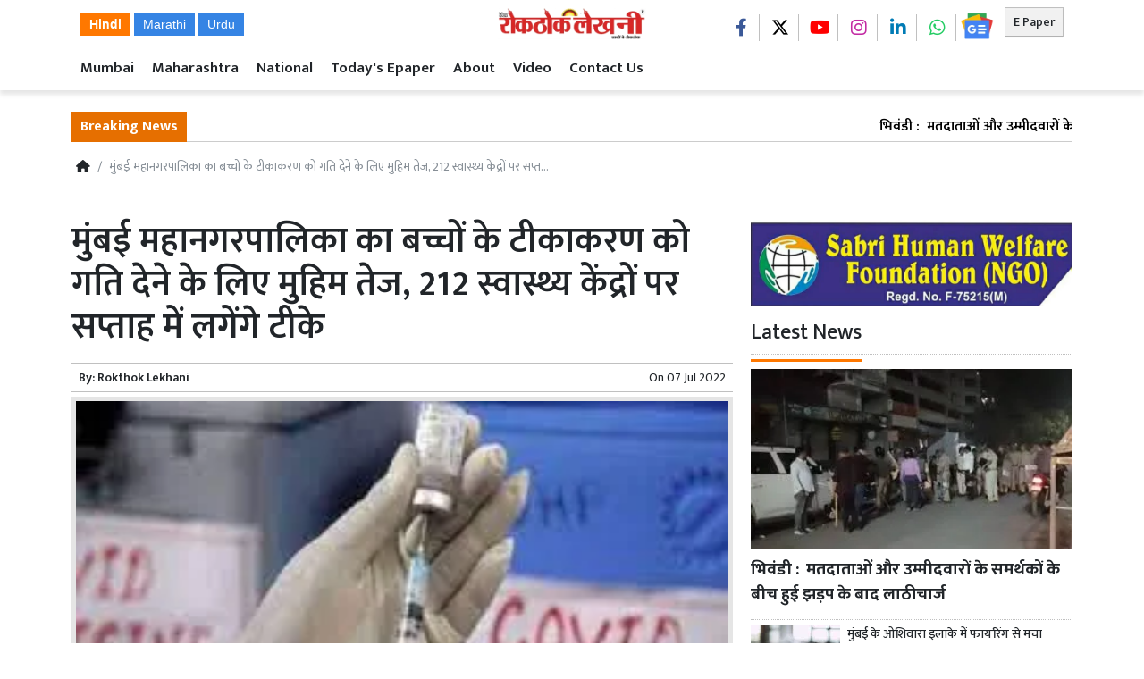

--- FILE ---
content_type: text/html; charset=UTF-8
request_url: https://www.rokthoklekhani.com/article/11737/mumbai-municipal-corporations-campaign-to-speed-up-vaccination-of-children-intensifies-vaccines-will-be-taken-in-212-health-centers-in-a-week
body_size: 24100
content:
<!DOCTYPE html>   <html lang="hi">     <head>         <meta charset="UTF-8" />                   <meta http-equiv="Content-Type" content="text/html; charset=UTF-8" />                      <meta name="viewport" content="width=device-width, initial-scale=1">         <meta name="csrf-param" content="_csrf"> <meta name="csrf-token" content="3-g6Yz6admE6faJb-URI4stJgLKoDF6ngvNx4ie__cLumksBCa07JEwH9m3JBgWg5nuzyM9lEM3XiRaIS-bEow==">         <title>मुंबई महानगरपालिका का बच्चों के टीकाकरण को गति देने के लिए मुहिम तेज, 212 स्वास्थ्य केंद्रों पर सप्ताह में लगेंगे टीके - Rokthok Lekhani</title>                  <!-- <link href="/resources//3rdparty/fontawesome-free-5.2.0-web/css/all.min.css" rel="Stylesheet" /> -->         <!-- <link href="/resources//3rdparty/fontawesome-free-5.15.4-web/css/all.min.css" rel="Stylesheet" /> -->                                    <meta property="og:locale" content="hi_IN"> <meta name="twitter:card" content="summary_large_image"> <meta name="description" content="Rokhthok Lekhani is a National Hindi Newspaper - रोखठोक लेखनी न्यूज़पेपर"> <meta name="keywords" content="Mumbai News , Mumbai Local News , Maharashtra News , National News , India News , Hindi News , Local News , Pune News , Mumbai Police , Hindi Newspaper , Hindi News Website , Hindi Daily Newspaper , Mumbai Local Newspaper , Local Newspaper Mumbai , Mahim Newspaper"> <meta property="og:type" content="article"> <meta property="og:title" content="मुंबई महानगरपालिका का बच्चों के टीकाकरण को गति देने के लिए मुहिम तेज, 212 स्वास्थ्य केंद्रों पर सप्ताह में लगेंगे टीके"> <meta property="og:description" content="Rokhthok Lekhani is a National Hindi Newspaper - रोखठोक लेखनी न्यूज़पेपर"> <meta property="og:image:alt" content="मुंबई महानगरपालिका का बच्चों के टीकाकरण को गति देने के लिए मुहिम तेज, 212 स्वास्थ्य केंद्रों पर सप्ताह में लगेंगे टीके"> <meta property="twitter:url" content="https://www.rokthoklekhani.com/article/11737/mumbai-municipal-corporations-campaign-to-speed-up-vaccination-of-children-intensifies-vaccines-will-be-taken-in-212-health-centers-in-a-week"> <meta name="twitter:title" content="मुंबई महानगरपालिका का बच्चों के टीकाकरण को गति देने के लिए मुहिम तेज, 212 स्वास्थ्य केंद्रों पर सप्ताह में लगेंगे टीके"> <meta name="twitter:description" content="Rokhthok Lekhani is a National Hindi Newspaper - रोखठोक लेखनी न्यूज़पेपर"> <meta property="og:image" content="https://www.rokthoklekhani.com/media-webp/c600x315/2022-07/download-9.jpg"> <meta property="og:image:width" content="600"> <meta property="og:image:height" content="315"> <meta property="og:image:type" content="image/jpeg"> <meta name="twitter:image" content="https://www.rokthoklekhani.com/media-webp/c876x438/2022-07/download-9.jpg"> <meta property="article:publisher" content="Rokthok Lekhani"> <meta property="article:modified_time" content="2022-07-07T18:25:31+05:30"> <meta name="twitter:label1" content="Est. reading time"> <meta name="twitter:data1" content="4 minutes"> <meta name="twitter:label2" content="Written By"> <meta name="twitter:data2" content="Rokthok Lekhani"> <meta property="og:url" content="https://www.rokthoklekhani.com/article/11737/mumbai-municipal-corporations-campaign-to-speed-up-vaccination-of-children-intensifies-vaccines-will-be-taken-in-212-health-centers-in-a-week"> <link href="https://www.rokthoklekhani.com/manifest.json" rel="manifest"> <link href="https://www.rokthoklekhani.com/media-webp/2024-01/picsart_24-01-10_14-37-03-328.png" rel="icon"> <link type="application/rss+xml" href="https://www.rokthoklekhani.com/rss" title="RSS Feed" rel="alternate"> <link href="https://www.rokthoklekhani.com/article/11737/mumbai-municipal-corporations-campaign-to-speed-up-vaccination-of-children-intensifies-vaccines-will-be-taken-in-212-health-centers-in-a-week" rel="canonical"> <link href="https://fonts.googleapis.com" rel="DNS-prefetch"> <link href="https://fonts.googleapis.com" rel="preconnect"> <link href="https://fonts.gstatic.com" rel="dns-prefetch"> <link href="https://fonts.gstatic.com" rel="preconnect" crossorigin> <link href="https://fonts.googleapis.com/css?display=swap&amp;family=Mukta:regular,500,600,700|Mukta:regular,500,600,700" rel="preload" as="style" onload="this.onload=null;this.rel=&#039;stylesheet&#039;"> <link href="/resources//3rdparty/fontawesome-free-6.4.2-web/css/all.min.css" rel="prefetch" as="style" onload="this.onload=null;this.rel=&#039;stylesheet&#039;"> <style>                    .socialwidget .format3 .twitter i{                     color:black !important;                   }                    .socialwidget .format1 .twitter,                    .socialwidget .format2 .twitter,                    .sharewidget .format1 .shareit.twitter,                    .sharewidget .format3 .shareit.twitter{                     background:black !important;                   }                                      .sharewidget .format2 .shareit.twitter{                     border-color:black !important;                     color:black !important;                   }                    .sharewidget .format2 .shareit.twitter:hover{                     background:black !important;                     color:white !important;                   }                    .share-clip-icons a:nth-child(2){                     background:black !important;                   }                                      </style>    <script type="application/ld+json">{"@context":"https:\/\/schema.org","@graph":[{"@type":"NewsMediaOrganization","name":"Rokthok Lekhani","email":"editor@rokthoklelhaninews.com","url":"https:\/\/www.rokthoklekhani.com\/","address":"Room no 3 , Ground floor Farooq Manzil, Balamia lane , Next to Akbar Dairy , Mahim West Mumbai 400016","telephone":"9987775650","logo":{"@type":"ImageObject","url":"https:\/\/www.rokthoklekhani.com\/","contentUrl":"https:\/\/www.rokthoklekhani.com\/media\/2023-05\/rokthok-og-image.jpg","width":1200,"height":630},"sameAs":["https:\/\/www.facebook.com\/RokthokLekhaniNews","https:\/\/twitter.com\/rokthoklekhani","https:\/\/www.instagram.com\/rokthoklekhaninews?igsh=aTZ6c2FleHprcmtt","https:\/\/youtube.com\/c\/RokthokLekhaniNews","https:\/\/www.linkedin.com\/in\/faisalshaikh91"],"@id":"https:\/\/www.rokthoklekhani.com\/#organization"},{"@type":"BreadcrumbList","itemListElement":[{"@type":"ListItem","position":1,"name":"Home","item":"https:\/\/www.rokthoklekhani.com\/"},{"@type":"ListItem","position":2,"name":"मुंबई महानगरपालिका का बच्चों के टीकाकरण को गति देने के लिए मुहिम तेज, 212 स्वास्थ्य केंद्रों पर सप्ताह में लगेंगे टीके","item":"https:\/\/www.rokthoklekhani.com\/article\/11737\/mumbai-municipal-corporations-campaign-to-speed-up-vaccination-of-children-intensifies-vaccines-will-be-taken-in-212-health-centers-in-a-week"}],"@id":"https:\/\/www.rokthoklekhani.com\/article\/11737\/mumbai-municipal-corporations-campaign-to-speed-up-vaccination-of-children-intensifies-vaccines-will-be-taken-in-212-health-centers-in-a-week\/#breadcrumb"},{"@type":"WebSite","url":"https:\/\/www.rokthoklekhani.com\/","inLanguage":"hi","publisher":{"@id":"https:\/\/www.rokthoklekhani.com\/#organization"},"@id":"https:\/\/www.rokthoklekhani.com\/#website"},{"@type":"WebPage","name":"मुंबई महानगरपालिका का बच्चों के टीकाकरण को गति देने के लिए मुहिम तेज, 212 स्वास्थ्य केंद्रों पर सप्ताह में लगेंगे टीके","url":"https:\/\/www.rokthoklekhani.com\/article\/11737\/mumbai-municipal-corporations-campaign-to-speed-up-vaccination-of-children-intensifies-vaccines-will-be-taken-in-212-health-centers-in-a-week","inLanguage":"hi","potentialAction":{"@type":"ReadAction","target":"https:\/\/www.rokthoklekhani.com\/article\/11737\/mumbai-municipal-corporations-campaign-to-speed-up-vaccination-of-children-intensifies-vaccines-will-be-taken-in-212-health-centers-in-a-week"},"publisher":{"@id":"https:\/\/www.rokthoklekhani.com\/#organization"},"breadcrumb":{"@id":"https:\/\/www.rokthoklekhani.com\/article\/11737\/mumbai-municipal-corporations-campaign-to-speed-up-vaccination-of-children-intensifies-vaccines-will-be-taken-in-212-health-centers-in-a-week\/#breadcrumb"},"isPartOf":{"@id":"https:\/\/www.rokthoklekhani.com\/#website"},"primaryImageOfPage":{"@id":"https:\/\/www.rokthoklekhani.com\/article\/11737\/mumbai-municipal-corporations-campaign-to-speed-up-vaccination-of-children-intensifies-vaccines-will-be-taken-in-212-health-centers-in-a-week\/#image"},"@id":"https:\/\/www.rokthoklekhani.com\/article\/11737\/mumbai-municipal-corporations-campaign-to-speed-up-vaccination-of-children-intensifies-vaccines-will-be-taken-in-212-health-centers-in-a-week\/#webpage"},{"@type":"ImageObject","caption":"मुंबई महानगरपालिका का बच्चों के टीकाकरण को गति देने के लिए मुहिम तेज, 212 स्वास्थ्य केंद्रों पर सप्ताह में लगेंगे टीके","url":"https:\/\/www.rokthoklekhani.com\/article\/11737\/mumbai-municipal-corporations-campaign-to-speed-up-vaccination-of-children-intensifies-vaccines-will-be-taken-in-212-health-centers-in-a-week","contentUrl":"https:\/\/www.rokthoklekhani.com\/media\/2022-07\/download-9.jpg","@id":"https:\/\/www.rokthoklekhani.com\/article\/11737\/mumbai-municipal-corporations-campaign-to-speed-up-vaccination-of-children-intensifies-vaccines-will-be-taken-in-212-health-centers-in-a-week\/#image"},{"@type":"Person","name":"Rokthok Lekhani","image":"7916","url":"https:\/\/www.rokthoklekhani.com\/author\/1\/rokthok-lekhani-news","@id":"https:\/\/www.rokthoklekhani.com\/article\/11737\/mumbai-municipal-corporations-campaign-to-speed-up-vaccination-of-children-intensifies-vaccines-will-be-taken-in-212-health-centers-in-a-week\/#\/schema\/person\/c4ca4238a0b923820dcc509a6f75849b"},{"@type":"NewsArticle","headline":"मुंबई महानगरपालिका का बच्चों के टीकाकरण को गति देने के लिए मुहिम तेज, 212 स्वास्थ्य केंद्रों पर सप्ताह में लगेंगे टीके","url":"https:\/\/www.rokthoklekhani.com\/article\/11737\/mumbai-municipal-corporations-campaign-to-speed-up-vaccination-of-children-intensifies-vaccines-will-be-taken-in-212-health-centers-in-a-week","dateCreated":"2022-07-07T18:25:31+05:30","dateModified":"2022-07-07T18:25:31+05:30","datePublished":"2022-07-07T18:25:24+05:30","author":{"@type":"Person","name":"Rokthok Lekhani","image":"7916","url":"https:\/\/www.rokthoklekhani.com\/author\/1\/rokthok-lekhani-news","@id":"https:\/\/www.rokthoklekhani.com\/article\/11737\/mumbai-municipal-corporations-campaign-to-speed-up-vaccination-of-children-intensifies-vaccines-will-be-taken-in-212-health-centers-in-a-week\/#\/schema\/person\/c4ca4238a0b923820dcc509a6f75849b"},"keywords":["Mumbai News "," Mumbai Local News "," Maharashtra News "," National News "," India News "," Hindi News "," Local News "," Pune News "," Mumbai Police "," Hindi Newspaper "," Hindi News Website "," Hindi Daily Newspaper "," Mumbai Local Newspaper "," Local Newspaper Mumbai "," Mahim Newspaper"],"inLanguage":"hi","publisher":{"@id":"https:\/\/www.rokthoklekhani.com\/#organization"},"isPartOf":{"@id":"https:\/\/www.rokthoklekhani.com\/article\/11737\/mumbai-municipal-corporations-campaign-to-speed-up-vaccination-of-children-intensifies-vaccines-will-be-taken-in-212-health-centers-in-a-week\/#webpage"},"image":[{"@type":"ImageObject","contentUrl":"https:\/\/www.rokthoklekhani.com\/media\/c1200x628\/2022-07\/download-9.jpg","url":"https:\/\/www.rokthoklekhani.com\/article\/11737\/mumbai-municipal-corporations-campaign-to-speed-up-vaccination-of-children-intensifies-vaccines-will-be-taken-in-212-health-centers-in-a-week","caption":"मुंबई महानगरपालिका का बच्चों के टीकाकरण को गति देने के लिए मुहिम तेज, 212 स्वास्थ्य केंद्रों पर सप्ताह में लगेंगे टीके","width":1200,"height":628},{"@type":"ImageObject","contentUrl":"https:\/\/www.rokthoklekhani.com\/media\/c1600x900\/2022-07\/download-9.jpg","url":"https:\/\/www.rokthoklekhani.com\/article\/11737\/mumbai-municipal-corporations-campaign-to-speed-up-vaccination-of-children-intensifies-vaccines-will-be-taken-in-212-health-centers-in-a-week","caption":"मुंबई महानगरपालिका का बच्चों के टीकाकरण को गति देने के लिए मुहिम तेज, 212 स्वास्थ्य केंद्रों पर सप्ताह में लगेंगे टीके","width":1600,"height":900}],"@id":"https:\/\/www.rokthoklekhani.com\/article\/11737\/mumbai-municipal-corporations-campaign-to-speed-up-vaccination-of-children-intensifies-vaccines-will-be-taken-in-212-health-centers-in-a-week\/#newsarticle"}]}</script>                                    <style media="print">             .hide_on_print{                 display:none;             }         </style>                                                                      <style> .postdisplay_tags a{   margin-bottom:5px; } .node_title{ font-weight:600; } .featured-image img{ width:100%; height:auto; } .node_subtitle{   color:gray; } @media(max-width:768px){ .node_title{ font-size:24px; font-weight:bold; } .node_subtitle{ font-size:18px; color:gray; } .node_description{ font-size:18px; } }  .post-related-internal a{   color:#f22c1a; }   .postdisplay_tags a{   background:none;   color:black;   border:1px solid silver;   background:white;   font-weight: 500;   } .postdisplay_tags a:before{   content:"#"; }  .postdisplay_tags span{   display: none; }   .postdisplay_categories a, .postdisplay_categories a:hover {   color: #fff;   background-color: #ff6600; } .postdisplay_categories a{ margin-bottom:10px; }  .postdisplay_content{   font-size:20px; } .shareit{   padding-top:8px !important;   padding-bottom:4px !important;     border-radius: 50%;   width:50px !important;   box-shadow: 0px 5px 10px rgba(0,0,0,0.2);   font-size:23px !important; } .shareit_outer{   justify-content: flex-start !important; } .postdisplay_author{   font-weight: 600; } .postdisplay_image{   padding:5px;   padding-bottom:0px;   background:rgba(0,0,0,0.1);   text-align: center; } .postdisplay_image figcaption{   padding:5px; } .bhaskar .post-author{ display:none; }  .postdisplay_content figure.image img{   margin:0px; } .postdisplay_content figure.image {   padding:5px; }  .postdisplay_tags .pbwidget-body a{   display: none; }  .postdisplay_tags .pbwidget-body a:nth-child(1), .postdisplay_tags .pbwidget-body a:nth-child(2), .postdisplay_tags .pbwidget-body a:nth-child(3), .postdisplay_tags .pbwidget-body a:nth-child(4), .postdisplay_tags .pbwidget-body a:nth-child(5) {   display: inline-block; } .postdisplay_image img{ width:100%; } .edition-thumb-box { display:inline-block; } </style>      <style>                 .mymenu ul{                  list-style: none;                  padding:0px;                  margin:0px;                  white-space: nowrap;                  overflow-x: auto; overflow-y:hidden;                  font-size:17px;                 }              .mymenu li{                  display: inline-block;                  padding:7px;                  padding-left:10px;                  padding-right:10px;              }              .mymenu .menu-link-dropdown-menu{                  display: none;                    position: absolute;                  background:white;                  z-index: 1000;                  box-shadow: 2px 3px 5px rgba(0,0,0,0.1);                  border:1px solid rgba(0,0,0,0.1);                  top:40px;                  display: none;              }              .mymenu .dropdown-menu--item{                  display: block !important;                  padding:10px;                  border-bottom:1px dotted silver;                  min-width: 150px;               }              @media (max-width: 991.98px) {                   .mymenu .menu-link-dropdown-menu{                         left:0px;                          width:100%;                 }              }         </style>    <style> @media(max-width:768px){ .site-logo img {   width: 155px; } }  .site-logobar.fixed{   width:100% !important;   position: fixed;   background:white;   z-index:10000000000000;   top:0px;   right:0px;   left:0px; } .main-navigation.fixed{   top:58px; top:52px; position: fixed; width: 100%;   z-index:1000;   background:white; }  @media(max-width:768px){ .site-logobar.fixed{   top:0px; border-bottom:1px solid silver; } .main-navigation.fixed{   top:57px;  top:47px; } }  .site-header .socialwidget .format3 a{   border-right:1px solid silver;   border-radius: 0px !important;   padding-top:0px !important;   padding-bottom:0px !important;   height:30px !important;  }  .site-header .socialwidget .format3 a:last-child{   border-right: none; }  .epaperbtn{   float:right;   border:1px solid silver;   background:white;   } .site-header .socialwidget{   float:right; } </style>    <style>  .breadcrumb-item + .breadcrumb-item::before {  content: "▶"; } ul.breadcrumb{   background:none;   padding-left:5px; }  @media(max-width:768px){    ul.breadcrumb {     display: flex;     flex-wrap: nowrap;     overflow-x: auto;     -webkit-overflow-scrolling: touch;     -ms-overflow-style: -ms-autohiding-scrollbar; }  ul.breadcrumb::-webkit-scrollbar {     display: none; }  ul.breadcrumb li {     white-space: nowrap; }    }  .site-content .pbwidget .pbwidget-title span, .site-header .pbwidget .pbwidget-title span, .site-footer .pbwidget .pbwidget-title span{   padding-bottom:5px; } .site-logobar{   max-width: 100%; }  .categorypost .format3 .post-card .post-title, .categorypost .format2 .post-card .post-title, .categorypost .format1 .post-card .post-title, .categorypost .collectionpost .format2 .post-card .post-title, .collectionpost .categorypost .format2 .post-card .post-title, .categorypost .collectionpost .format3 .post-card .post-title, .collectionpost .categorypost .format3 .post-card .post-title, .categorypost .tagpost .format2 .post-card .post-title, .tagpost .categorypost .format2 .post-card .post-title, .categorypost .tagpost .format3 .post-card .post-title, .tagpost .categorypost .format3 .post-card .post-title, .collectionpost .format3 .post-card .post-title, .collectionpost .format2 .post-card .post-title, .collectionpost .format1 .post-card .post-title, .collectionpost .tagpost .format2 .post-card .post-title, .tagpost .collectionpost .format2 .post-card .post-title, .collectionpost .tagpost .format3 .post-card .post-title, .tagpost .collectionpost .format3 .post-card .post-title, .tagpost .format3 .post-card .post-title, .tagpost .format2 .post-card .post-title, .tagpost .format1 .post-card .post-title{   font-size: 16px; font-weight: 600; } /* .post-display .smallad{ display:none; } .pg-index .bigad{ display:none; }*/  .ticker .news a{   font-weight: 600; } .ticker{   font-size:1rem; } .gtranslate_wrapper{   margin-top:17px; } .gtranslate_wrapper a{   background:var(--secondary);   padding:5px;   padding-left:10px;   padding-right:10px;   color:white; } .gtranslate_wrapper a.gt-current-lang{   background:var(--primary); } </style><style> .footlinks ul{ margin:0px; padding:0px; list-style:none; } .footlinks .menu-item{   border-right:1px solid white;   padding:0px !important;;   padding-left:10px !important;   padding-right:10px !important;    } .footlinks .menu-item:last-child{   border-right: none; } .primary-footlink .menu-item{   border-right: 0px; }  .primary-footlink .menu-item:after{   content: " //";   color:white; }  .primary-footlink .menu-item:before{   content: "// ";   color:white; } </style>   <style> .site-footer .socialwidget:before{   content:"Follow Us";   font-size:20px;   float:left;   margin-right:10px;   margin-top:5px; } @media (max-width: 991.98px){ .site-footer .socialwidget:before{ display:none; } }   .foomain ul{   list-style: none;   padding:0px;   margin:0px; }  .foomain li{   display: inline-block;   width:150px;   font-size:17px;   margin-top:5px;    } .footlogo img{ width:150px; } @media(max-width:768px){ .footlogo, .foomain{ text-align:center; } } .site-header .socialwidget img{   width:38px;   margin-top:-10px; } .site-footer .socialwidget img{   width:45px;   margin-top:-10px; }  .site-footer .menu-link-dropdown-menu   {   display: none !important; }  .site-footer .menu-item i{   display: none !important; } .footlogo img{   background-color: white;   padding:5px;   border-radius: 5px; } .site-footer li:first-child i{   display: block !important; } </style>      </head>                        <body class="pg-router-v1 user-guest    post-display post-display-11737 post-display-category-1267 post-display-author-1">                                                                                                                                           <div id="progress" style=" display:none;              background-color:white; width:150px; padding:10px;               text-align:center; position:fixed;              left:45%; top:45%; box-shadow: 0px 0px 5px rgba(0,0,0,0.5); z-index:3333333              ">             <i class="fa fa-spin fa-cog"></i><br />                      </div>                  <section class="site-outer">             <header class="site-header">             <div class='container r-vkhm site-logobar' style=''><div class=''><div class='row'><div class='d-xl-block col-xl-12'><div class='' style=''><div class='r-ixm1 container' style=''><div><div class='row'><div class='d-none d-sm-none d-md-none d-lg-block col-lg-5 d-xl-block col-xl-5'><div class='' style=''><div data-wid='w-62jo' data-type='YXBwX21vZHVsZXNfcGFnZWJ1aWxkZXJfbnBsdWdpbnNfcGJ3aWRnZXRzX0hUTUxXaWRnZXQ=' data-widget-alias='htmlwidget' class='pbwidget w-62jo htmlwidget' style=''><div class='pbwidget-body'><div class="gtranslate_wrapper"></div>      </div></div></div></div><div class='d-block col-6 d-sm-block col-sm-6 d-md-block col-md-4 d-lg-block col-lg-2 d-xl-block col-xl-2'><div class='' style=''><div data-wid='w-pe80' data-type='YXBwX21vZHVsZXNfcGFnZWJ1aWxkZXJfbnBsdWdpbnNfcGJ3aWRnZXRzX0ltYWdlV2lkZ2V0' data-widget-alias='imagewidget' class='pbwidget w-pe80 imagewidget text-left text-lg-center site-logo pt-1' style=''><div class='pbwidget-body'><a href="/" target="_self"><img src="https://www.rokthoklekhani.com/media-webp/2022-07/site-logo-sm.png" alt="Rokthok Lekhani Hindi News"></a></div></div><div data-wid='w-p05w' data-type='YXBwX21vZHVsZXNfcGFnZWJ1aWxkZXJfbnBsdWdpbnNfcGJ3aWRnZXRzX0hUTUxXaWRnZXQ=' data-widget-alias='htmlwidget' class='pbwidget w-p05w htmlwidget float-left d-block d-md-none' style=''><div class='pbwidget-body'><div class="gtranslate_wrapper gtranslate_wrapper2"></div>  <button class="btn btn-light btnTranslate" style="border:1px solid silver; z-index:11000" type="button"><small>Translate</small></button>  <style>  .gtranslate_wrapper2{    position: absolute;    z-index: 10000;    background:white;    padding:5px;    border:1px solid silver;    width:250px;    left:50%;    text-align: center;    transform: translateY(-50%);    box-shadow:3px 3px 5px rgba(0,0,0,0.1);  }  .btnTranslate{    position: absolute;    top:8px;    left:180px;  }  </style>  </div></div></div></div><div class='d-block col-6 d-sm-block col-sm-6 d-md-block col-md-8 d-lg-block col-lg-5 d-xl-block col-xl-5'><div class='' style=''><div data-wid='w-8723' data-type='YXBwX21vZHVsZXNfcGFnZWJ1aWxkZXJfbnBsdWdpbnNfcGJ3aWRnZXRzX0J1dHRvbldpZGdldA==' data-widget-alias='buttonwidget' class='pbwidget w-8723 buttonwidget epaperbtn mt-2' style=''><div class='pbwidget-body'><a class='btn btn-light btn-sm' href='/epaper'>E Paper</a></div></div><div data-wid='w-y9b3' data-type='YXBwX21vZHVsZXNfcGFnZWJ1aWxkZXJfbnBsdWdpbnNfcGJ3aWRnZXRzX0hUTUxXaWRnZXQ=' data-widget-alias='htmlwidget' class='pbwidget w-y9b3 htmlwidget   mr-1 float-right' style=''><div class='pbwidget-body'><!-- <a class="btn btn-link btnOpenSearchBox"><i class="fa-solid fa-magnifying-glass"></i></a> --></div></div><div data-wid='w-hhfc' data-type='YXBwX25wbHVnaW5zX3Bid2lkZ2V0c19Tb2NpYWxXaWRnZXQ=' data-widget-alias='socialwidget' class='pbwidget w-hhfc socialwidget text-right mt-3 mr-2 d-none d-md-block' style=''><div class='pbwidget-body'><div class='format3'>        <a      target="_blank"     class="text-white d-inline-block facebook"      style="     font-size:20px;         padding-top:6.6666666666667px;      text-align:center; border-radius:50%;      width: 40px;      height: 40px; "           href="https://www.facebook.com/RokthokLekhaniNews"><i style="color:#3b5998" class="fa-brands fa-facebook-f"></i></a>         <a      target="_blank"     class="text-white d-inline-block twitter"      style="     font-size:20px;         padding-top:6.6666666666667px;      text-align:center; border-radius:50%;      width: 40px;      height: 40px; "           href="https://twitter.com/rokthoklekhani"><i style="color:#1da1f2" class="fa-brands fa-x-twitter"></i></a>         <a      target="_blank"     class="text-white d-inline-block youtube"      style="     font-size:20px;         padding-top:6.6666666666667px;      text-align:center; border-radius:50%;      width: 40px;      height: 40px; "           href="https://youtube.com/c/RokthokLekhaniNews"><i style="color:#ff0000" class="fa-brands fa-youtube"></i></a>                 <a      target="_blank"     class="text-white d-inline-block instagram"      style="     font-size:20px;         padding-top:6.6666666666667px;      text-align:center; border-radius:50%;      width: 40px;      height: 40px; "           href="https://www.instagram.com/rokthoklekhaninews?igsh=aTZ6c2FleHprcmtt"><i style="color:#c32aa3" class="fa-brands fa-instagram"></i></a>         <a      target="_blank"     class="text-white d-inline-block linkedin"      style="     font-size:20px;         padding-top:6.6666666666667px;      text-align:center; border-radius:50%;      width: 40px;      height: 40px; "           href="https://www.linkedin.com/in/faisalshaikh91"><i style="color:#007bb5" class="fa-brands fa-linkedin-in"></i></a>                 <a      target="_blank"     class="text-white d-inline-block whatsapp"      style="     font-size:20px;         padding-top:6.6666666666667px;      text-align:center; border-radius:50%;      width: 40px;      height: 40px; "           href="https://api.whatsapp.com/send?phone=919987775650"><i style="color:#24cc63" class="fa-brands fa-whatsapp"></i></a>          </div></div></div></div></div></div></div></div></div></div></div></div></div><div class='r-axfc main-navigation' style=''><div class='container'><div class='row'><div class='d-xl-block col-xl-12'><div class='' style=''><div data-wid='w-wy2w' data-type='YXBwX25wbHVnaW5zX3Bid2lkZ2V0c19NZW51SXRlbXM=' data-widget-alias='menuitems' class='pbwidget w-wy2w menuitems mymenu font1' style=''><div class='pbwidget-body'>                           <ul id="menu696e3c208f8f2" class="menu696e3c208f8f2">                  <li class="menu-item"><a class="menu-link" target="_self" href="/category/1267/mumbai">Mumbai</a></li><li class="menu-item"><a class="menu-link" target="_self" href="/category/1273/maharashtra">Maharashtra</a></li><li class="menu-item"><a class="menu-link" target="_self" href="/category/25008/national">National</a></li><li class="menu-item"><a class="menu-link" target="_self" href="/epaper">Today's Epaper</a></li><li class="menu-item"><a class="menu-link" target="_self" href="/about-us">About</a></li><li class="menu-item"><a class="menu-link" target="_self" href="https://youtube.com/@RokthokLekhani?si=luMF-hm7YC1lyG5S">Video</a></li><li class="menu-item"><a class="menu-link" target="_self" href="/contact-us">Contact Us</a></li>      </ul>                              </div></div><div data-wid='w-k6vj' data-type='YXBwX21vZHVsZXNfcGFnZWJ1aWxkZXJfbnBsdWdpbnNfcGJ3aWRnZXRzX0hUTUxXaWRnZXQ=' data-widget-alias='htmlwidget' class='pbwidget w-k6vj htmlwidget m-0 p-0' style=''><div class='pbwidget-body'> <!-- <style>  .gsc-control-cse{  padding:0px; margin:0px;  }          form.gsc-search-box{              position: fixed;              top:50%;              left:50%;              z-index: 100000;              transform: translate(-50%,-50%);              box-shadow: 0px 0px 20px rgba(0,0,0,0.5);              width:80%;              max-width:400px;              padding:20px;              background:white;  display:none;              }                .gsc-search-button-v2{              padding:10px 27px !important;              }              .gssb_c{                  display: none !important;              }  .btnOpenSearchBox{    margin-top:10px;    color:black;  }      </style>     <script async src="https://cse.google.com/cse.js?cx=04323a4e6f5a446eb">
</script>  <div class="gcse-search"></div>            <script>
        function toggleSearchBox() {
            var searchBox = document.querySelector(".gsc-search-box");
           var background = document.createElement("div");
            background.style.position = "fixed";
            background.style.top = "0";
            background.style.left = "0";
            background.style.width = "100%";
            background.style.height = "100%";
            background.style.backgroundColor = "rgba(0, 0, 0, 0.5)";
            background.style.zIndex = "99999";
            background.addEventListener("click", function() {
                searchBox.style.display = "none";
                document.body.removeChild(background);
            });
            document.body.appendChild(background); 
            searchBox.style.display = "block";
        }

        var btnOpenSearchBox = document.querySelector(".btnOpenSearchBox");
        btnOpenSearchBox.addEventListener("click", toggleSearchBox);
        
    </script> --></div></div></div></div></div></div></div><div class='r-wwg5 tickerbar' style=''><div class='container'><div class='row'><div class='d-xl-block col-xl-12'><div class='' style=''><div data-wid='w-2cvu' data-type='YXBwX21vZHVsZXNfdGlja2VyX25wbHVnaW5zX3Bid2lkZ2V0c19UaWNrZXI=' data-widget-alias='ticker' class='pbwidget w-2cvu ticker mt-4 font2' style=''><div class='pbwidget-body'>   <style> .mcq696e3c20ad217 a:hover{     background-color:##000000;     color:#000000; }  </style>      <div class="news mcq696e3c20ad217" style="background-color:##000000;">         <span class="ticker_label" style="background-color: #e66f00; color: #ffffff;"><strong>Breaking News</strong></span>                   <div class="marquee marquee_mcq696e3c20ad217">                                     <a style="color:#000000" target="_self" href="/article/47092/lathi-charge-after-clash-between-voters-and-supporters-of-candidates">भिवंडी :  मतदाताओं और उम्मीदवारों के समर्थकों के बीच हुई झड़प के बाद लाठीचार्ज</a>                                                 <a style="color:#000000" target="_self" href="/article/47090/what-was-the-strike-rate-of-the-big-guns-of">मुंबई के ओशिवारा इलाके में फायरिंग से मचा हड़कंप, अंधेरे का फायदा उठाकर भागे बदमाश</a>                                                 <a style="color:#000000" target="_self" href="/article/47088/mumbai-kandivali-borivali-5th-and-6th-railway-line-will-increase-capacity">मुंबई : कांदिवली-बोरीवली 5वीं और 6वीं रेलवे लाइन चालू, क्षमता बढ़ेगी और उपनगरीय भीड़भाड़ कम होगी </a>                                                 <a style="color:#000000" target="_self" href="/article/47086/the-iconic-pylon-of-zero-bridge-on-mumbai-metro-line">मुंबई : मेट्रो लाइन 2बी पर शून्य ब्रिज का आइकॉनिक पिलोन बनकर तैयार, अब फाइनल शेप में</a>                                                 <a style="color:#000000" target="_self" href="/article/47084/mumbai-navi-mumbai-journey-will-be-tension-free-50-discount-on">मुंबई-नवी मुंबई का सफर टेंशन फ्री होगा, अटल सेतु पर टोल पर 50% की छूट 'या' गाड़ियों के लिए पूरी तरह टोल-फ्री सफर</a>                                                 <a style="color:#000000" target="_self" href="/article/47082/dreaming-of-becoming-a-hero-a-15-year-old-boy">सीकर : हीरो बनने का सपना, जेब में मात्र 1 हजार रुपये... 15 साल का लड़का पहुंच गया मुंबई</a>                                                 <a style="color:#000000" target="_self" href="/article/47080/due-to-fear-of-mumbai-horse-trading-political-parties-put">मुंबई : हॉर्स ट्रेडिंग के डर से राजनीतिक दलों ने अपने-अपने नगरसेवकों को एकजुट रखने में पूरा जोर लगा दिया; उद्धव सेना के 15 नगरसेवकों का मोबाइल फोन नॉट रीचेबल</a>                                                 <a style="color:#000000" target="_self" href="/article/47078/eknath-shinde-kept-his-29-corporators-in-mumbais-taj-hotel">मुंबई के मेयर को लेकर मंथन तेज; एकनाथ शिंदे ने अपने 29 नगरसेवकों को मुंबई के ताज होटल में रखा</a>                                                 <a style="color:#000000" target="_self" href="/article/47076/due-to-the-construction-work-of-mumbai-metro-7-water">मुंबई : मेट्रो 7 के निर्माण कार्य के चलते शहर के कई इलाकों में 44 घंटे तक पानी की सप्लाई बंद</a>                                                 <a style="color:#000000" target="_self" href="/article/47074/theft-in-mumbai-bjp-mp-manoj-tiwaris-house">मुंबई : बीजेपी सांसद मनोज तिवारी के घर में चोरी</a>                                                 <a style="color:#000000" target="_self" href="/article/47072/important-decision-of-new-delhi-cic-lawyers-cannot-ask-for">नई दिल्ली : सीआईसी का अहम फैसला, मुवक्किल के मामलों के लिए आरटीआई के तहत जानकारी नहीं मांग सकते वकील</a>                                                 <a style="color:#000000" target="_self" href="/article/47070/kolkata-demand-to-withdraw-the-order-of-registering-fir">कोलकाता  : फर्जी मतदाता विवाद में एफआईआर दर्ज करने के आदेश को वापस लेने की मांग</a>                                                 <a style="color:#000000" target="_self" href="/article/47068/egg-donor-and-surrogacy-racket-busted-at-mumbai-international-airport">मुंबई इंटरनेशनल एयरपोर्ट पर एग डोनर और सरोगेसी रैकेट का भंडाफोड़; ठाणे के आईवीएफ सेंटर से निकला लिंक</a>                                                 <a style="color:#000000" target="_self" href="/article/47066/mumbai-air-quality-index-is-between-160-and-180-this">मुंबई : वायु गुणवत्ता सूचकांक १६० से १८० के बीच; आम नागरिकों के लिए यह स्तर भी चिंता बढ़ाने वाला है </a>                                                 <a style="color:#000000" target="_self" href="/article/47064/mumbai-maharashtra-senior-bjp-leader-raj-k-purohit-passes-away">मुंबई : महाराष्ट्र बीजेपी के वरिष्ठ नेता राज के पुरोहित का निधन, मुंबई में अंतिम संस्कार </a>                                                 <a style="color:#000000" target="_self" href="/article/47062/mumbai-air-india-captain-defrauded-of-294-crore-in-share">मुंबई : एयर इंडिया के कैप्टन से शेयर निवेश घोटाले में ₹2.94 करोड़ की ठगी</a>                                                 <a style="color:#000000" target="_self" href="/article/47059/mumbai-cabinet-extends-concessional-toll-of-atal-setu-by-one">मुंबई : कैबिनेट ने अटल सेतु के रियायती टोल को एक और साल बढ़ाया</a>                                                 <a style="color:#000000" target="_self" href="/article/47057/mumbai-deputy-cm-eknath-shinde-sent-all-the-councilors-to">मुंबई : डिप्टी सीएम एकनाथ शिंदे ने सभी पार्षदों को होटल में भेजा, उद्धव ने दिया रहस्यमयी संदेश</a>                                                 <a style="color:#000000" target="_self" href="/article/47055/more-than-1600-people-lost-their-lives-in-new-delhi">नई दिल्ली : सड़क हादसों में 1,600 से ज़्यादा लोगों की जान चली गई; सात सालों में राष्ट्रीय राजधानी में दर्ज की गई सबसे ज़्यादा मौतें </a>                                                 <a style="color:#000000" target="_self" href="/article/47053/celebration-of-congresss-victory-in-chandrapur-municipal-corporation-elections">चंद्रपुर :नगर निगम चुनाव में कांग्रेस की जीत का जश्न</a>                                                 <a style="color:#000000" target="_self" href="/article/47051/aimims-lead-in-mumbai-municipal-corporation-elections-is-alarm-bell">मुंबई: नगर निगम चुनावों में एआईएमआईएम की बढ़त, कांग्रेस-सपा के लिए खतरे की घंटी</a>                                                 <a style="color:#000000" target="_self" href="/article/47049/that-mistake-of-mumbai-uddhav-thackeray-which-took-away-the">मुंबई : उद्धव ठाकरे की वो गलती, जिसने छीन ली बीएमसी की गद्दी, वरना अभी कहानी कुछ और होती</a>                                                 <a style="color:#000000" target="_self" href="/article/47047/mumbais-richest-bmc-mayor-does-not-get-regular-salary-but">मुंबई : सबसे अमीर बीएमसी मेयर को रेगुलर सैलरी नहीं मिलती, बल्कि दिया जाता है मानदेय </a>                                                 <a style="color:#000000" target="_self" href="/article/47045/who-will-be-the-new-mayor-of-mumbai-after-the">मुंबई : कौन होगा नया मेयर? भारतीय जनता पार्टी की जीत के बाद 5 चेहरों पर चर्चा, अब फडणवीस पूरा करेंगे चुनावी वादा</a>                                                 <a style="color:#000000" target="_self" href="/article/47043/young-man-stuck-at-mumbai-metro-station-for-45-minutes">मुंबई : मेट्रो की लिफ्ट खराब होने की वजह से 45 मिनट तक स्टेशन पर ही फंसा रहा युवक </a>                                                 <a style="color:#000000" target="_self" href="/article/47041/navi-mumbai-akasa-airs-new-flights-direct-service-to-varanasi">नवी मुंबई : अकासा एयर की नई उड़ानें, नवी मुंबई और बेंगलुरु से वाराणसी के लिए सीधी सेवा</a>                                                 <a style="color:#000000" target="_self" href="/article/47039/bmc-election-result-2026-fourth-consecutive-victory-of-milind-vaidya">बीएमसी चुनाव परिणाम 2026: माहिम के वार्ड 182 से शिवसेना (उद्धव बालासाहेब ठाकरे गुट) के मिलिंद वैद्य की चौथी लगातार जीत</a>                                                 <a style="color:#000000" target="_self" href="/article/47037/bmc-elections-2026-sheetal-gambhirs-victory-continues-in-mahim-ward">बीएमसी चुनाव 2026: माहिम वार्ड 190 में शीतल गंभीर की जीत बरकरार, 121 वोटों से मिली सफलता जानिए दूसरे उम्मीदवारो को कितना मिला</a>                                                 <a style="color:#000000" target="_self" href="/article/47035/big-blow-to-shiv-sena-in-thane-uddhav-faction-wins">ठाणे में शिवसेना को बड़ा झटका, जिस वार्ड में रहते हैं एकनाथ शिंदे वहां उद्धव गुट की जीत</a>                                                 <a style="color:#000000" target="_self" href="/article/47033/this-statement-in-discussion-after-raj-thackerays-bad-defeat-this">राज ठाकरे की बुरी हार के बाद चर्चा में ये बयान! यहां हुई मनसे चीफ से गलती?</a>                                                 <a style="color:#000000" target="_self" href="/article/47031/apart-from-bjp-everyone-is-empty-handed-in-vasai-virar">वसई विरार महानगरपालिका में बीजेपी के अलावा सबके हाथ खाली, शिवसेना (शिंदे) को भी शून्य</a>                                                 <a style="color:#000000" target="_self" href="/article/47029/strategic-discussion-between-mumbai-amit-satam-and-fadnavis">मुंबई: अमित सातम और फडणवीस की रणनीतिक चर्चा</a>                                                 <a style="color:#000000" target="_self" href="/article/47027/mumbai-mayor-will-be-elected-from-mahayuti-alliance-only">मुंबई : महापौर महायुति गठबंधन से ही चुने जाएंगे - रामदास अठावले</a>                                                 <a style="color:#000000" target="_self" href="/article/47025/mumbai-chose-development-and-not-the-drama-of-two-brothers">मुंबई ने दो भाईयों के ड्रामे को नहीं, विकास को चुना' बीएमसी चुनाव नतीजों पर बोले मिलिंद देवड़ा</a>                                                 <a style="color:#000000" target="_self" href="/article/47023/why-did-mhatre-family-of-thane-come-into-limelight-in">ठाणे : बीएमसी चुनाव में क्यों चर्चा में आया ठाणे का म्हात्रे परिवार </a>                                                 <a style="color:#000000" target="_self" href="/article/47021/pawar-thackeray-all-left-behind-in-mumbai-municipal-corporation-elections-bjp">मुंबई महानगरपालिका चुनाव में पवार-ठाकरे सब छूटे पीछे, बीजेपी का परचम</a>                                                 <a style="color:#000000" target="_self" href="/article/47019/mumbai-man-who-smuggled-drugs-from-madhya-pradesh-to-maharashtra">मुंबई : मध्य प्रदेश से महाराष्ट्र में ड्रग्स की तस्करी करने वाले व्यक्ति को पांच साल की कैद की सजा</a>                                                 <a style="color:#000000" target="_self" href="/article/47017/bihar-bhawan-will-be-built-in-mumbai-people-going-for">मुंबई में बनेगा बिहार भवन, इलाज कराने गए लोगों को मिलेगी ठहरने की सुविधाएं</a>                                                 <a style="color:#000000" target="_self" href="/article/47015/police-intervened-in-clash-between-supporters-of-two-candidates-in"> ठाणे नगर निगम चुनाव: दो उम्मीदवारों के समर्थकों में झड़प, पुलिस ने दखल दिया</a>                                                 <a style="color:#000000" target="_self" href="/article/47013/chaos-in-mumbai-krabi-flight-as-passengers-rush-to-cockpit-as">मुंबई-क्राबी फ्लाइट में हंगामा: देरी के कारण यात्रियों ने कॉकपिट की ओर भागा, 2 को उतराया</a>                                                 <a style="color:#000000" target="_self" href="/article/47011/mumbai-dri-seizes-drugs-worth-%E2%82%B91755-crore-in-five-separate">मुंबई : डीआरआई ने पांच अलग-अलग ऑपरेशन में ₹17.55 करोड़ की ड्रग्स ज़ब्त कीं</a>                                                 <a style="color:#000000" target="_self" href="/article/47009/shadow-of-ink-controversy-in-mumbai-bmc-elections-raj-thackeray"> मुंबई : बीएमसी चुनाव में स्याही विवाद का साया, राज ठाकरे ने लगाए धांधली के आरोप तो नगर निगम ने भी दिया जवाब</a>                                                 <a style="color:#000000" target="_self" href="/article/47007/new-delhi-no-change-of-any-state-president-or-state"> नई दिल्ली : 5 राज्यों के चुनाव तक कांग्रेस में किसी प्रदेश अध्यक्ष या प्रदेश कार्यकारिणी का बदलाव नहीं</a>                                                 <a style="color:#000000" target="_self" href="/article/47005/sec-informed-that-padu-machines-are-only-used-as-backup">मुंबई : बीएमसी चुनावों में पीएडीयू मशीनें सिर्फ बैकअप के तौर पर, एसईसी ने दी जानकारी</a>                                                 <a style="color:#000000" target="_self" href="/article/47003/mumbai-adani-electricity-appeals-to-people-not-to-fly-kites">मुंबई : अदाणी इलेक्ट्रिसिटी की लोगों से अपील, बिजली की लाइनों के पास पतंग न उड़ाएं</a>                                                 <a style="color:#000000" target="_self" href="/article/47001/mumbai-deadline-ends-75-lakh-vehicles-in-the-city-without">मुंबई : डेडलाइन खत्म, शहर में 7.5 लाख गाड़ियां बिना एचएसआरपी प्लेट के</a>                                                 <a style="color:#000000" target="_self" href="/article/46999/mumbai-air-hostess-commits-suicide-case-registered-against-ex-boyfriend">मुंबई : एयर होस्टेस ने की आत्महत्या.. पूर्व प्रेमी के खिलाफ मामला दर्ज</a>                                                 <a style="color:#000000" target="_self" href="/article/46997/mumbai-shiv-sena-mp-arvind-sawants-allegations-against-the-election">मुंबई : शिवसेना सांसद अरविंद सावंत का चुनाव आयोग पर आरोप</a>                                                 <a style="color:#000000" target="_self" href="/article/46995/tight-security-arrangements-for-municipal-corporation-elections-in-mumbai-more">मुंबई में नगर निगम चुनाव के लिए सुरक्षा बंदोबस्त चाक-चौबंद; 28 हजार से ज्यादा पुलिसकर्मी तैनात</a>                                                 <a style="color:#000000" target="_self" href="/article/46993/mumbaikars-gathered-to-vote-many-celebrities-voted">मुंबईकर वोटिंग के लिए उमड़े; कई सेलिब्रेटी ने किया मतदान</a>                                   </div>     </div>    </div></div><div data-wid='w-a6sj' data-type='YXBwX25wbHVnaW5zX3Bid2lkZ2V0c19CcmVhZGNydW1iV2lkZ2V0' data-widget-alias='breadcrumbwidget' class='pbwidget w-a6sj breadcrumbwidget font2' style=''><div class='pbwidget-body'><ul class="breadcrumb"><li class="breadcrumb-item"><a href="/"><i class='fas fa-home'></i></a></li><li class="breadcrumb-item active">मुंबई महानगरपालिका का बच्चों के टीकाकरण को गति देने के लिए मुहिम तेज, 212 स्वास्थ्य केंद्रों पर सप्त...</li></ul></div></div></div></div></div></div></div><div class='container r-zk1d text-center' style=''><div class=''><div class='row'><div class='d-xl-block col-xl-12'><div class='' style=''><div data-wid='w-69gn' data-type='YXBwX21vZHVsZXNfcGFnZWJ1aWxkZXJfbnBsdWdpbnNfcGJ3aWRnZXRzX0ltYWdlV2lkZ2V0' data-widget-alias='imagewidget' class='pbwidget w-69gn imagewidget  d-none' style=''><div class='pbwidget-body'><img src="https://www.rokthoklekhani.com/media-webp/2022-07/site-logo-sm.png" alt="" loading="lazy"></div></div></div></div></div></div></div>            </header>             <main class="site-content">                                  <div class='container r-vk0s mt-3' style=''><div class=''><div class='row'><div class='d-md-block col-md-8 d-xl-block col-xl-8'><div class='' style=''><div data-wid='w-l543' data-type='YXBwX21vZHVsZXNfcG9zdF9ucGx1Z2luc19wYndpZGdldHNfUG9zdERpc3BsYXlfVGl0bGU=' data-widget-alias='postdisplay_title' class='pbwidget w-l543 postdisplay_title h1' style=''><div class='pbwidget-body'><h1 class='tag_h1 node_title'>मुंबई महानगरपालिका का बच्चों के टीकाकरण को गति देने के लिए मुहिम तेज, 212 स्वास्थ्य केंद्रों पर सप्ताह में लगेंगे टीके</h1></div></div><div data-wid='w-6h4y' data-type='YXBwX21vZHVsZXNfcG9zdF9ucGx1Z2luc19wYndpZGdldHNfUG9zdERpc3BsYXlfU3VidGl0bGU=' data-widget-alias='postdisplay_subtitle' class='pbwidget w-6h4y postdisplay_subtitle mt-3 mb-3' style=''><div class='pbwidget-body'><h2 class='tag_h2 node_subtitle'></h2></div></div><div class='r-zbr7 post-meta pt-1pb-1 pl-2 pr-2' style=''><div><div class='row'><div class='d-block col-6 d-md-block col-md-6'><div class='' style=''><div data-wid='w-ckx7' data-type='YXBwX21vZHVsZXNfcG9zdF9ucGx1Z2luc19wYndpZGdldHNfUG9zdERpc3BsYXlfQXV0aG9y' data-widget-alias='postdisplay_author' class='pbwidget w-ckx7 postdisplay_author font-weight:bold;' style=''><div class='pbwidget-body'>            By:  <a href="/author/1/rokthok-lekhani-news">Rokthok Lekhani</a>             </div></div></div></div><div class='d-block col-6'><div class='' style=''><div data-wid='w-yd9z' data-type='YXBwX21vZHVsZXNfcG9zdF9ucGx1Z2luc19wYndpZGdldHNfUG9zdERpc3BsYXlfRGF0ZQ==' data-widget-alias='postdisplay_date' class='pbwidget w-yd9z postdisplay_date text-right' style=''><div class='pbwidget-body'>On  <time datetime='2022-07-07T18:25:24+05:30'>07 Jul 2022</time></div></div></div></div></div></div></div><div data-wid='w-knyu' data-type='YXBwX21vZHVsZXNfcG9zdF9ucGx1Z2luc19wYndpZGdldHNfUG9zdERpc3BsYXlfSW1hZ2U=' data-widget-alias='postdisplay_image' class='pbwidget w-knyu postdisplay_image' style=''><div class='pbwidget-body'>                <div id="f696e3c20636fa_fimage">             <figure class="image">                                   <img                                  srcset="https://www.rokthoklekhani.com/media-webp/576/2022-07/download-9.jpg 576w,                      https://www.rokthoklekhani.com/media-webp/768/2022-07/download-9.jpg 768w,                      https://www.rokthoklekhani.com/media-webp/992/2022-07/download-9.jpg 992w,                      https://www.rokthoklekhani.com/media-webp/1200/2022-07/download-9.jpg 1200w"                  sizes="(max-width: 575px) 100vw,                      (min-width: 576px) 100vw,                      (min-width: 768px) 100vw,                      (min-width: 992px) 100vw,                      (min-width: 1200px) 100vw"                                                                                                                                           fetchpriority="high"                                          src="https://www.rokthoklekhani.com/media-webp/2022-07/download-9.jpg"                  data-url="https://www.rokthoklekhani.com/media-webp/c300x200/2022-07/download-9.jpg"                  alt="मुंबई महानगरपालिका का बच्चों के टीकाकरण को गति देने के लिए मुहिम तेज, 212 स्वास्थ्य केंद्रों पर सप्ताह में लगेंगे टीके" />                                                 <figcaption></figcaption>             </figure>         </div>                          </div></div><div data-wid='w-86fx' data-type='YXBwX21vZHVsZXNfcG9zdF9ucGx1Z2luc19wYndpZGdldHNfUG9zdERpc3BsYXlfRGVzY3JpcHRpb24=' data-widget-alias='postdisplay_description' class='pbwidget w-86fx postdisplay_description' style=''><div class='pbwidget-body'><p class='tag_p node_description'></p></div></div><div data-wid='w-ffoa' data-type='YXBwX25wbHVnaW5zX3Bid2lkZ2V0c19TaGFyZVdpZGdldA==' data-widget-alias='sharewidget' class='pbwidget w-ffoa sharewidget mb-4' style=''><div class='pbwidget-body'>          <div class="shareit_outer d-print-none format2">                                                                                   <a target="_blank"  style='font-size:30px' href="https://www.facebook.com/sharer/sharer.php?u=https://www.rokthoklekhani.com/article/11737/mumbai-municipal-corporations-campaign-to-speed-up-vaccination-of-children-intensifies-vaccines-will-be-taken-in-212-health-centers-in-a-week"   class="shareit facebook">                 <i class="fa-brands fa-facebook-f"></i>             </a>                                                                                                                            <a target="_blank"  style='font-size:30px' href="https://twitter.com/intent/tweet?text=%E0%A4%AE%E0%A5%81%E0%A4%82%E0%A4%AC%E0%A4%88+%E0%A4%AE%E0%A4%B9%E0%A4%BE%E0%A4%A8%E0%A4%97%E0%A4%B0%E0%A4%AA%E0%A4%BE%E0%A4%B2%E0%A4%BF%E0%A4%95%E0%A4%BE+%E0%A4%95%E0%A4%BE+%E0%A4%AC%E0%A4%9A%E0%A5%8D%E0%A4%9A%E0%A5%8B%E0%A4%82+%E0%A4%95%E0%A5%87+%E0%A4%9F%E0%A5%80%E0%A4%95%E0%A4%BE%E0%A4%95%E0%A4%B0%E0%A4%A3+%E0%A4%95%E0%A5%8B+%E0%A4%97%E0%A4%A4%E0%A4%BF+%E0%A4%A6%E0%A5%87%E0%A4%A8%E0%A5%87+%E0%A4%95%E0%A5%87+%E0%A4%B2%E0%A4%BF%E0%A4%8F+%E0%A4%AE%E0%A5%81%E0%A4%B9%E0%A4%BF%E0%A4%AE+%E0%A4%A4%E0%A5%87%E0%A4%9C%2C+212+%E0%A4%B8%E0%A5%8D%E0%A4%B5%E0%A4%BE%E0%A4%B8%E0%A5%8D%E0%A4%A5%E0%A5%8D%E0%A4%AF+%E0%A4%95%E0%A5%87%E0%A4%82%E0%A4%A6%E0%A5%8D%E0%A4%B0%E0%A5%8B%E0%A4%82+%E0%A4%AA%E0%A4%B0+%E0%A4%B8%E0%A4%AA%E0%A5%8D%E0%A4%A4%E0%A4%BE%E0%A4%B9+%E0%A4%AE%E0%A5%87%E0%A4%82+%E0%A4%B2%E0%A4%97%E0%A5%87%E0%A4%82%E0%A4%97%E0%A5%87+%E0%A4%9F%E0%A5%80%E0%A4%95%E0%A5%87+https://www.rokthoklekhani.com/article/11737/mumbai-municipal-corporations-campaign-to-speed-up-vaccination-of-children-intensifies-vaccines-will-be-taken-in-212-health-centers-in-a-week"   class="shareit twitter">                 <i class="fa-brands fa-x-twitter"></i>             </a>                                                                                                               <a target="_blank"  style='font-size:30px' href="whatsapp://send?text=%E0%A4%AE%E0%A5%81%E0%A4%82%E0%A4%AC%E0%A4%88+%E0%A4%AE%E0%A4%B9%E0%A4%BE%E0%A4%A8%E0%A4%97%E0%A4%B0%E0%A4%AA%E0%A4%BE%E0%A4%B2%E0%A4%BF%E0%A4%95%E0%A4%BE+%E0%A4%95%E0%A4%BE+%E0%A4%AC%E0%A4%9A%E0%A5%8D%E0%A4%9A%E0%A5%8B%E0%A4%82+%E0%A4%95%E0%A5%87+%E0%A4%9F%E0%A5%80%E0%A4%95%E0%A4%BE%E0%A4%95%E0%A4%B0%E0%A4%A3+%E0%A4%95%E0%A5%8B+%E0%A4%97%E0%A4%A4%E0%A4%BF+%E0%A4%A6%E0%A5%87%E0%A4%A8%E0%A5%87+%E0%A4%95%E0%A5%87+%E0%A4%B2%E0%A4%BF%E0%A4%8F+%E0%A4%AE%E0%A5%81%E0%A4%B9%E0%A4%BF%E0%A4%AE+%E0%A4%A4%E0%A5%87%E0%A4%9C%2C+212+%E0%A4%B8%E0%A5%8D%E0%A4%B5%E0%A4%BE%E0%A4%B8%E0%A5%8D%E0%A4%A5%E0%A5%8D%E0%A4%AF+%E0%A4%95%E0%A5%87%E0%A4%82%E0%A4%A6%E0%A5%8D%E0%A4%B0%E0%A5%8B%E0%A4%82+%E0%A4%AA%E0%A4%B0+%E0%A4%B8%E0%A4%AA%E0%A5%8D%E0%A4%A4%E0%A4%BE%E0%A4%B9+%E0%A4%AE%E0%A5%87%E0%A4%82+%E0%A4%B2%E0%A4%97%E0%A5%87%E0%A4%82%E0%A4%97%E0%A5%87+%E0%A4%9F%E0%A5%80%E0%A4%95%E0%A5%87+https%3A%2F%2Fwww.rokthoklekhani.com%2Farticle%2F11737%2Fmumbai-municipal-corporations-campaign-to-speed-up-vaccination-of-children-intensifies-vaccines-will-be-taken-in-212-health-centers-in-a-week"   class="shareit whatsapp wa1 wa d-md-none">                 <i class="fa-brands fa-whatsapp"></i>             </a>               <a target="_blank"  style='font-size:30px' href="https://web.whatsapp.com/send?text=%E0%A4%AE%E0%A5%81%E0%A4%82%E0%A4%AC%E0%A4%88+%E0%A4%AE%E0%A4%B9%E0%A4%BE%E0%A4%A8%E0%A4%97%E0%A4%B0%E0%A4%AA%E0%A4%BE%E0%A4%B2%E0%A4%BF%E0%A4%95%E0%A4%BE+%E0%A4%95%E0%A4%BE+%E0%A4%AC%E0%A4%9A%E0%A5%8D%E0%A4%9A%E0%A5%8B%E0%A4%82+%E0%A4%95%E0%A5%87+%E0%A4%9F%E0%A5%80%E0%A4%95%E0%A4%BE%E0%A4%95%E0%A4%B0%E0%A4%A3+%E0%A4%95%E0%A5%8B+%E0%A4%97%E0%A4%A4%E0%A4%BF+%E0%A4%A6%E0%A5%87%E0%A4%A8%E0%A5%87+%E0%A4%95%E0%A5%87+%E0%A4%B2%E0%A4%BF%E0%A4%8F+%E0%A4%AE%E0%A5%81%E0%A4%B9%E0%A4%BF%E0%A4%AE+%E0%A4%A4%E0%A5%87%E0%A4%9C%2C+212+%E0%A4%B8%E0%A5%8D%E0%A4%B5%E0%A4%BE%E0%A4%B8%E0%A5%8D%E0%A4%A5%E0%A5%8D%E0%A4%AF+%E0%A4%95%E0%A5%87%E0%A4%82%E0%A4%A6%E0%A5%8D%E0%A4%B0%E0%A5%8B%E0%A4%82+%E0%A4%AA%E0%A4%B0+%E0%A4%B8%E0%A4%AA%E0%A5%8D%E0%A4%A4%E0%A4%BE%E0%A4%B9+%E0%A4%AE%E0%A5%87%E0%A4%82+%E0%A4%B2%E0%A4%97%E0%A5%87%E0%A4%82%E0%A4%97%E0%A5%87+%E0%A4%9F%E0%A5%80%E0%A4%95%E0%A5%87+https%3A%2F%2Fwww.rokthoklekhani.com%2Farticle%2F11737%2Fmumbai-municipal-corporations-campaign-to-speed-up-vaccination-of-children-intensifies-vaccines-will-be-taken-in-212-health-centers-in-a-week" class="shareit whatsapp wa2 wa d-none d-md-block">                 <i class="fa-brands fa-whatsapp"></i>             </a>                                                                                                                 <a target="_blank"  style='font-size:30px' href="https://www.linkedin.com/shareArticle?mini=true&url=https://www.rokthoklekhani.com/article/11737/mumbai-municipal-corporations-campaign-to-speed-up-vaccination-of-children-intensifies-vaccines-will-be-taken-in-212-health-centers-in-a-week&title=%E0%A4%AE%E0%A5%81%E0%A4%82%E0%A4%AC%E0%A4%88+%E0%A4%AE%E0%A4%B9%E0%A4%BE%E0%A4%A8%E0%A4%97%E0%A4%B0%E0%A4%AA%E0%A4%BE%E0%A4%B2%E0%A4%BF%E0%A4%95%E0%A4%BE+%E0%A4%95%E0%A4%BE+%E0%A4%AC%E0%A4%9A%E0%A5%8D%E0%A4%9A%E0%A5%8B%E0%A4%82+%E0%A4%95%E0%A5%87+%E0%A4%9F%E0%A5%80%E0%A4%95%E0%A4%BE%E0%A4%95%E0%A4%B0%E0%A4%A3+%E0%A4%95%E0%A5%8B+%E0%A4%97%E0%A4%A4%E0%A4%BF+%E0%A4%A6%E0%A5%87%E0%A4%A8%E0%A5%87+%E0%A4%95%E0%A5%87+%E0%A4%B2%E0%A4%BF%E0%A4%8F+%E0%A4%AE%E0%A5%81%E0%A4%B9%E0%A4%BF%E0%A4%AE+%E0%A4%A4%E0%A5%87%E0%A4%9C%2C+212+%E0%A4%B8%E0%A5%8D%E0%A4%B5%E0%A4%BE%E0%A4%B8%E0%A5%8D%E0%A4%A5%E0%A5%8D%E0%A4%AF+%E0%A4%95%E0%A5%87%E0%A4%82%E0%A4%A6%E0%A5%8D%E0%A4%B0%E0%A5%8B%E0%A4%82+%E0%A4%AA%E0%A4%B0+%E0%A4%B8%E0%A4%AA%E0%A5%8D%E0%A4%A4%E0%A4%BE%E0%A4%B9+%E0%A4%AE%E0%A5%87%E0%A4%82+%E0%A4%B2%E0%A4%97%E0%A5%87%E0%A4%82%E0%A4%97%E0%A5%87+%E0%A4%9F%E0%A5%80%E0%A4%95%E0%A5%87&summary=%E0%A4%AE%E0%A5%81%E0%A4%82%E0%A4%AC%E0%A4%88+%E0%A4%AE%E0%A4%B9%E0%A4%BE%E0%A4%A8%E0%A4%97%E0%A4%B0%E0%A4%AA%E0%A4%BE%E0%A4%B2%E0%A4%BF%E0%A4%95%E0%A4%BE+%E0%A4%95%E0%A4%BE+%E0%A4%AC%E0%A4%9A%E0%A5%8D%E0%A4%9A%E0%A5%8B%E0%A4%82+%E0%A4%95%E0%A5%87+%E0%A4%9F%E0%A5%80%E0%A4%95%E0%A4%BE%E0%A4%95%E0%A4%B0%E0%A4%A3+%E0%A4%95%E0%A5%8B+%E0%A4%97%E0%A4%A4%E0%A4%BF+%E0%A4%A6%E0%A5%87%E0%A4%A8%E0%A5%87+%E0%A4%95%E0%A5%87+%E0%A4%B2%E0%A4%BF%E0%A4%8F+%E0%A4%AE%E0%A5%81%E0%A4%B9%E0%A4%BF%E0%A4%AE+%E0%A4%A4%E0%A5%87%E0%A4%9C%2C+212+%E0%A4%B8%E0%A5%8D%E0%A4%B5%E0%A4%BE%E0%A4%B8%E0%A5%8D%E0%A4%A5%E0%A5%8D%E0%A4%AF+%E0%A4%95%E0%A5%87%E0%A4%82%E0%A4%A6%E0%A5%8D%E0%A4%B0%E0%A5%8B%E0%A4%82+%E0%A4%AA%E0%A4%B0+%E0%A4%B8%E0%A4%AA%E0%A5%8D%E0%A4%A4%E0%A4%BE%E0%A4%B9+%E0%A4%AE%E0%A5%87%E0%A4%82+%E0%A4%B2%E0%A4%97%E0%A5%87%E0%A4%82%E0%A4%97%E0%A5%87+%E0%A4%9F%E0%A5%80%E0%A4%95%E0%A5%87 - https://www.rokthoklekhani.com/article/11737/mumbai-municipal-corporations-campaign-to-speed-up-vaccination-of-children-intensifies-vaccines-will-be-taken-in-212-health-centers-in-a-week&source="   class="shareit linkedin">                 <i class="fa-brands fa-linkedin-in"></i>             </a>                                                                                                                            <a target="_blank"  style='font-size:30px' href="https://t.me/share/url?url=https://www.rokthoklekhani.com/article/11737/mumbai-municipal-corporations-campaign-to-speed-up-vaccination-of-children-intensifies-vaccines-will-be-taken-in-212-health-centers-in-a-week&text=%E0%A4%AE%E0%A5%81%E0%A4%82%E0%A4%AC%E0%A4%88+%E0%A4%AE%E0%A4%B9%E0%A4%BE%E0%A4%A8%E0%A4%97%E0%A4%B0%E0%A4%AA%E0%A4%BE%E0%A4%B2%E0%A4%BF%E0%A4%95%E0%A4%BE+%E0%A4%95%E0%A4%BE+%E0%A4%AC%E0%A4%9A%E0%A5%8D%E0%A4%9A%E0%A5%8B%E0%A4%82+%E0%A4%95%E0%A5%87+%E0%A4%9F%E0%A5%80%E0%A4%95%E0%A4%BE%E0%A4%95%E0%A4%B0%E0%A4%A3+%E0%A4%95%E0%A5%8B+%E0%A4%97%E0%A4%A4%E0%A4%BF+%E0%A4%A6%E0%A5%87%E0%A4%A8%E0%A5%87+%E0%A4%95%E0%A5%87+%E0%A4%B2%E0%A4%BF%E0%A4%8F+%E0%A4%AE%E0%A5%81%E0%A4%B9%E0%A4%BF%E0%A4%AE+%E0%A4%A4%E0%A5%87%E0%A4%9C%2C+212+%E0%A4%B8%E0%A5%8D%E0%A4%B5%E0%A4%BE%E0%A4%B8%E0%A5%8D%E0%A4%A5%E0%A5%8D%E0%A4%AF+%E0%A4%95%E0%A5%87%E0%A4%82%E0%A4%A6%E0%A5%8D%E0%A4%B0%E0%A5%8B%E0%A4%82+%E0%A4%AA%E0%A4%B0+%E0%A4%B8%E0%A4%AA%E0%A5%8D%E0%A4%A4%E0%A4%BE%E0%A4%B9+%E0%A4%AE%E0%A5%87%E0%A4%82+%E0%A4%B2%E0%A4%97%E0%A5%87%E0%A4%82%E0%A4%97%E0%A5%87+%E0%A4%9F%E0%A5%80%E0%A4%95%E0%A5%87"   class="shareit telegram">                 <i class="fa-brands fa-telegram"></i>             </a>                                                                                                                            <a target="_blank"  style='font-size:30px' href="#"  onclick="window.print(); return false;" class="shareit print">                 <i class="fa-solid fa-print"></i>             </a>                                                                                                                            <a target="_blank"  style='font-size:30px' href="mailto:?Subject=मुंबई महानगरपालिका का बच्चों के टीकाकरण को गति देने के लिए मुहिम तेज, 212 स्वास्थ्य केंद्रों पर सप्ताह में लगेंगे टीके&body=https://www.rokthoklekhani.com/article/11737/mumbai-municipal-corporations-campaign-to-speed-up-vaccination-of-children-intensifies-vaccines-will-be-taken-in-212-health-centers-in-a-week"   class="shareit email">                 <i class="fa-solid fa-envelope"></i>             </a>                                                                                                </div>         </div></div><div data-wid='w-noku' data-type='YXBwX21vZHVsZXNfcG9zdF9ucGx1Z2luc19wYndpZGdldHNfUG9zdERpc3BsYXlfQ29udGVudA==' data-widget-alias='postdisplay_content' class='pbwidget w-noku postdisplay_content' style=''><div class='pbwidget-body'><div class='postdisplay_content_inside postdisplay_content_inside_696e3c206467a'><p></p> <p><strong>Rokthok Lekhani</strong><br /> </p><p><div class='post-related-internal'><span class='post-related-readmore'>Read More</span>&nbsp;<a href="/article/37548/change-in-traffic-pattern-to-prevent-traffic-congestion-in-bkc-area">बीकेसी क्षेत्र में यातायात की भीड़ को रोकने के लिए यातायात पैटर्न में बदलाव</a></div></p> <p><strong>मुंबई : </strong>मुंबई महानगरपालिका ने बच्चों के टीकाकरण को गति देने के लिए मुहिम तेज कर दी है। मनपा ने मुंबई भर के 212 स्वास्थ्य केंद्रों में सप्ताह में एक दिन बच्चों के टीकाकरण के लिए विशेष कैंप शुरू करने का निर्णय लिया है। इसके अलावा स्कूलों की मांग पर भी बच्चों को कोरोना वैक्सीन की खुराक दी जाएगी। मुंबई में मार्च 2020 में कोरोना वायरस का संक्रमण बढ़ने के बाद लगभग एक साल बाद 16 जनवरी 2021 से टीकाकरण की शुरुआत हुई। </p><p><div class='post-related-internal'><span class='post-related-readmore'>Read More</span>&nbsp;<a href="/article/37538/mumbai--a-henchman-of-gangster-chhota-rajan-approaches-bombay-high-court">मुंबई: गैंगस्टर छोटा राजन के एक गुर्गे ने बॉम्बे उच्च न्यायालय का दरवाजा खटखटाया</a></div></p> <p>मौजूदा समय में तकरीबन 150 मनपा निजी और सरकारी टीकाकरण केंद्रों के माध्यम से वैक्सीनेशन किया जा रहा है।  अब तक 18 वर्ष से ऊपर के 92 लाख 36 हजार 500 लोगों का टीकाकरण पूरा हो चुका है। साथ ही स्वास्थ्य कर्मचारियों फ्रंटलाइन वर्कर 60 वर्ष से ऊपर की वरिष्ठ लोगों को मुंबई मनपा की ओर से प्रिकॉशन डोज दी जा रही है। अन्य लोगों के लिए निजी अस्पतालों में प्रिकॉशन डोज की सुविधा उपलब्ध कराई गई है। </p><p><div class='post-related-internal'><span class='post-related-readmore'>Read More</span>&nbsp;<a href="/article/37495/attack-on-saif-ali-khan--accused-sent-to-police-custody-for-5-days-by-court">सैफ अली खान पर हमला : आरोपी को अदालत ने 5 दिनों की पुलिस कस्टडी में भेजा</a></div></p> <p>मुंबई मनपा की कार्यकारी स्वास्थ्य अधिकारी डॉ. मंगला गोमारे के अनुसार बच्चों के टीकाकरण के लिए आवश्यक प्रतिसाद नहीं मिल पा रहा है। इसलिए मनपा की ओर से तरह-तरह के उपाय किए जा रहे हैं। बच्चों के टीकाकरण को गति देने के लिए सोसायटियों, झुग्गी बस्तियों, निजी विद्यालयों में मनपा के माध्यम से प्रयास किए जा रहे हैं। मुंबई मनपा से मिली जानकारी के अनुसार 18 वर्ष की आयु से ऊपर 92 लाख 36 हजार 500 को पहली खुराक यानी 112 प्रतिशत और दूसरी खुराक 101 फीसदी लोगों की पूरी हो चुकी है। </p><p><div class='post-related-internal'><span class='post-related-readmore'>Read More</span>&nbsp;<a href="/article/37617/maharashtra--use-of-loudspeaker-is-not-an-essential-part-of-any-religion--maharashtra-government-should-control-noise--bombay-high-court-orders">महाराष्ट्र : लाउडस्पीकर का इस्तेमाल किसी धर्म का जरूरी हिस्सा नहीं, शोर काबू करे महाराष्ट्र सरकार, बॉम्बे हाई कोर्ट का आदेश</a></div></p> <p>इनमें से 22 फीसदी लाभार्थियों ने प्रिकॉशन डोज ली है। 15 से 17 वर्ष के आयु वर्ग में 6 लाख 12 हजार 461 बच्चों को खुराक दी गई है। इस आयु वर्ग में 58 प्रतिशत पहली खुराक और 46 फीसदी बच्चे दूसरी खुराक ले चुके हैं। 12 से 14 वर्ष की आयु वर्ग में 3 लाख 95 हजार 882 बच्चों को खुराक दी जा चुकी है। इस आयु वर्ग में 37 फीसदी को पहली खुराक और 20 प्रतिशत को दूसरी खुराक दी गई है। केंद्र सरकार से मुंबई मनपा को टीकाकरण के लिए अनुमति पत्र नहीं मिलने के कारण 6 से 12 वर्ष आयु वर्ग के बच्चों का टीकाकरण शुरू नहीं हो पाया है।</p> <p></p> <p></p> <p></p> <p><br /> </p> <p></p> <p></p><div class="pagination-outer"></div></div></div></div><div data-wid='w-gyn3' data-type='YXBwX21vZHVsZXNfZXBhcGVyX25wbHVnaW5zX3Bid2lkZ2V0c19DYXRlZ29yeVdpc2VFcGFwZXI=' data-widget-alias='categorywiseepaper' class='pbwidget w-gyn3 categorywiseepaper' style=''><h3 class='pbwidget-title'><span>Today's Epaper</span></h3><div class='pbwidget-body'><div class='row'>            <div class="col-md-12">                 <div class="edition-thumb-box">                      <div class="edition-thumb">                             <a data-linktype="edition-link" data-cat_ids="" href="/epaper/view/1163/rokthok-lekhani-newspaper-14-to-20-january-2026">                                                     <img src="https://www.rokthoklekhani.com/media-webp/300x400/2026-01/page-1-3309508.jpg" />                 </a>                     </div>                                           <div class="edition-info">                         <div class="edition-title">                                                             <a                                      data-linktype="edition-link"                                     data-cat_ids=""                                                                          href="/epaper/view/1163/rokthok-lekhani-newspaper-14-to-20-january-2026">Rokthok Lekhani Newspaper 14 to 20 January 2026</a>                                                     </div>                         <div class="edition-date">14 Jan 2026</div>                         <div class="edition-categories">                                                     </div>                     </div>                 </div>             </div> </div>                </div></div><div data-wid='w-61pf' data-type='YXBwX25wbHVnaW5zX3Bid2lkZ2V0c19TaGFyZVdpZGdldA==' data-widget-alias='sharewidget' class='pbwidget w-61pf sharewidget mb-4' style=''><div class='pbwidget-body'>          <div class="shareit_outer d-print-none format2">                                                                                   <a target="_blank"  style='font-size:30px' href="https://www.facebook.com/sharer/sharer.php?u=https://www.rokthoklekhani.com/article/11737/mumbai-municipal-corporations-campaign-to-speed-up-vaccination-of-children-intensifies-vaccines-will-be-taken-in-212-health-centers-in-a-week"   class="shareit facebook">                 <i class="fa-brands fa-facebook-f"></i>             </a>                                                                                                                            <a target="_blank"  style='font-size:30px' href="https://twitter.com/intent/tweet?text=%E0%A4%AE%E0%A5%81%E0%A4%82%E0%A4%AC%E0%A4%88+%E0%A4%AE%E0%A4%B9%E0%A4%BE%E0%A4%A8%E0%A4%97%E0%A4%B0%E0%A4%AA%E0%A4%BE%E0%A4%B2%E0%A4%BF%E0%A4%95%E0%A4%BE+%E0%A4%95%E0%A4%BE+%E0%A4%AC%E0%A4%9A%E0%A5%8D%E0%A4%9A%E0%A5%8B%E0%A4%82+%E0%A4%95%E0%A5%87+%E0%A4%9F%E0%A5%80%E0%A4%95%E0%A4%BE%E0%A4%95%E0%A4%B0%E0%A4%A3+%E0%A4%95%E0%A5%8B+%E0%A4%97%E0%A4%A4%E0%A4%BF+%E0%A4%A6%E0%A5%87%E0%A4%A8%E0%A5%87+%E0%A4%95%E0%A5%87+%E0%A4%B2%E0%A4%BF%E0%A4%8F+%E0%A4%AE%E0%A5%81%E0%A4%B9%E0%A4%BF%E0%A4%AE+%E0%A4%A4%E0%A5%87%E0%A4%9C%2C+212+%E0%A4%B8%E0%A5%8D%E0%A4%B5%E0%A4%BE%E0%A4%B8%E0%A5%8D%E0%A4%A5%E0%A5%8D%E0%A4%AF+%E0%A4%95%E0%A5%87%E0%A4%82%E0%A4%A6%E0%A5%8D%E0%A4%B0%E0%A5%8B%E0%A4%82+%E0%A4%AA%E0%A4%B0+%E0%A4%B8%E0%A4%AA%E0%A5%8D%E0%A4%A4%E0%A4%BE%E0%A4%B9+%E0%A4%AE%E0%A5%87%E0%A4%82+%E0%A4%B2%E0%A4%97%E0%A5%87%E0%A4%82%E0%A4%97%E0%A5%87+%E0%A4%9F%E0%A5%80%E0%A4%95%E0%A5%87+https://www.rokthoklekhani.com/article/11737/mumbai-municipal-corporations-campaign-to-speed-up-vaccination-of-children-intensifies-vaccines-will-be-taken-in-212-health-centers-in-a-week"   class="shareit twitter">                 <i class="fa-brands fa-x-twitter"></i>             </a>                                                                                                               <a target="_blank"  style='font-size:30px' href="whatsapp://send?text=%E0%A4%AE%E0%A5%81%E0%A4%82%E0%A4%AC%E0%A4%88+%E0%A4%AE%E0%A4%B9%E0%A4%BE%E0%A4%A8%E0%A4%97%E0%A4%B0%E0%A4%AA%E0%A4%BE%E0%A4%B2%E0%A4%BF%E0%A4%95%E0%A4%BE+%E0%A4%95%E0%A4%BE+%E0%A4%AC%E0%A4%9A%E0%A5%8D%E0%A4%9A%E0%A5%8B%E0%A4%82+%E0%A4%95%E0%A5%87+%E0%A4%9F%E0%A5%80%E0%A4%95%E0%A4%BE%E0%A4%95%E0%A4%B0%E0%A4%A3+%E0%A4%95%E0%A5%8B+%E0%A4%97%E0%A4%A4%E0%A4%BF+%E0%A4%A6%E0%A5%87%E0%A4%A8%E0%A5%87+%E0%A4%95%E0%A5%87+%E0%A4%B2%E0%A4%BF%E0%A4%8F+%E0%A4%AE%E0%A5%81%E0%A4%B9%E0%A4%BF%E0%A4%AE+%E0%A4%A4%E0%A5%87%E0%A4%9C%2C+212+%E0%A4%B8%E0%A5%8D%E0%A4%B5%E0%A4%BE%E0%A4%B8%E0%A5%8D%E0%A4%A5%E0%A5%8D%E0%A4%AF+%E0%A4%95%E0%A5%87%E0%A4%82%E0%A4%A6%E0%A5%8D%E0%A4%B0%E0%A5%8B%E0%A4%82+%E0%A4%AA%E0%A4%B0+%E0%A4%B8%E0%A4%AA%E0%A5%8D%E0%A4%A4%E0%A4%BE%E0%A4%B9+%E0%A4%AE%E0%A5%87%E0%A4%82+%E0%A4%B2%E0%A4%97%E0%A5%87%E0%A4%82%E0%A4%97%E0%A5%87+%E0%A4%9F%E0%A5%80%E0%A4%95%E0%A5%87+https%3A%2F%2Fwww.rokthoklekhani.com%2Farticle%2F11737%2Fmumbai-municipal-corporations-campaign-to-speed-up-vaccination-of-children-intensifies-vaccines-will-be-taken-in-212-health-centers-in-a-week"   class="shareit whatsapp wa1 wa d-md-none">                 <i class="fa-brands fa-whatsapp"></i>             </a>               <a target="_blank"  style='font-size:30px' href="https://web.whatsapp.com/send?text=%E0%A4%AE%E0%A5%81%E0%A4%82%E0%A4%AC%E0%A4%88+%E0%A4%AE%E0%A4%B9%E0%A4%BE%E0%A4%A8%E0%A4%97%E0%A4%B0%E0%A4%AA%E0%A4%BE%E0%A4%B2%E0%A4%BF%E0%A4%95%E0%A4%BE+%E0%A4%95%E0%A4%BE+%E0%A4%AC%E0%A4%9A%E0%A5%8D%E0%A4%9A%E0%A5%8B%E0%A4%82+%E0%A4%95%E0%A5%87+%E0%A4%9F%E0%A5%80%E0%A4%95%E0%A4%BE%E0%A4%95%E0%A4%B0%E0%A4%A3+%E0%A4%95%E0%A5%8B+%E0%A4%97%E0%A4%A4%E0%A4%BF+%E0%A4%A6%E0%A5%87%E0%A4%A8%E0%A5%87+%E0%A4%95%E0%A5%87+%E0%A4%B2%E0%A4%BF%E0%A4%8F+%E0%A4%AE%E0%A5%81%E0%A4%B9%E0%A4%BF%E0%A4%AE+%E0%A4%A4%E0%A5%87%E0%A4%9C%2C+212+%E0%A4%B8%E0%A5%8D%E0%A4%B5%E0%A4%BE%E0%A4%B8%E0%A5%8D%E0%A4%A5%E0%A5%8D%E0%A4%AF+%E0%A4%95%E0%A5%87%E0%A4%82%E0%A4%A6%E0%A5%8D%E0%A4%B0%E0%A5%8B%E0%A4%82+%E0%A4%AA%E0%A4%B0+%E0%A4%B8%E0%A4%AA%E0%A5%8D%E0%A4%A4%E0%A4%BE%E0%A4%B9+%E0%A4%AE%E0%A5%87%E0%A4%82+%E0%A4%B2%E0%A4%97%E0%A5%87%E0%A4%82%E0%A4%97%E0%A5%87+%E0%A4%9F%E0%A5%80%E0%A4%95%E0%A5%87+https%3A%2F%2Fwww.rokthoklekhani.com%2Farticle%2F11737%2Fmumbai-municipal-corporations-campaign-to-speed-up-vaccination-of-children-intensifies-vaccines-will-be-taken-in-212-health-centers-in-a-week" class="shareit whatsapp wa2 wa d-none d-md-block">                 <i class="fa-brands fa-whatsapp"></i>             </a>                                                                                                                 <a target="_blank"  style='font-size:30px' href="https://www.linkedin.com/shareArticle?mini=true&url=https://www.rokthoklekhani.com/article/11737/mumbai-municipal-corporations-campaign-to-speed-up-vaccination-of-children-intensifies-vaccines-will-be-taken-in-212-health-centers-in-a-week&title=%E0%A4%AE%E0%A5%81%E0%A4%82%E0%A4%AC%E0%A4%88+%E0%A4%AE%E0%A4%B9%E0%A4%BE%E0%A4%A8%E0%A4%97%E0%A4%B0%E0%A4%AA%E0%A4%BE%E0%A4%B2%E0%A4%BF%E0%A4%95%E0%A4%BE+%E0%A4%95%E0%A4%BE+%E0%A4%AC%E0%A4%9A%E0%A5%8D%E0%A4%9A%E0%A5%8B%E0%A4%82+%E0%A4%95%E0%A5%87+%E0%A4%9F%E0%A5%80%E0%A4%95%E0%A4%BE%E0%A4%95%E0%A4%B0%E0%A4%A3+%E0%A4%95%E0%A5%8B+%E0%A4%97%E0%A4%A4%E0%A4%BF+%E0%A4%A6%E0%A5%87%E0%A4%A8%E0%A5%87+%E0%A4%95%E0%A5%87+%E0%A4%B2%E0%A4%BF%E0%A4%8F+%E0%A4%AE%E0%A5%81%E0%A4%B9%E0%A4%BF%E0%A4%AE+%E0%A4%A4%E0%A5%87%E0%A4%9C%2C+212+%E0%A4%B8%E0%A5%8D%E0%A4%B5%E0%A4%BE%E0%A4%B8%E0%A5%8D%E0%A4%A5%E0%A5%8D%E0%A4%AF+%E0%A4%95%E0%A5%87%E0%A4%82%E0%A4%A6%E0%A5%8D%E0%A4%B0%E0%A5%8B%E0%A4%82+%E0%A4%AA%E0%A4%B0+%E0%A4%B8%E0%A4%AA%E0%A5%8D%E0%A4%A4%E0%A4%BE%E0%A4%B9+%E0%A4%AE%E0%A5%87%E0%A4%82+%E0%A4%B2%E0%A4%97%E0%A5%87%E0%A4%82%E0%A4%97%E0%A5%87+%E0%A4%9F%E0%A5%80%E0%A4%95%E0%A5%87&summary=%E0%A4%AE%E0%A5%81%E0%A4%82%E0%A4%AC%E0%A4%88+%E0%A4%AE%E0%A4%B9%E0%A4%BE%E0%A4%A8%E0%A4%97%E0%A4%B0%E0%A4%AA%E0%A4%BE%E0%A4%B2%E0%A4%BF%E0%A4%95%E0%A4%BE+%E0%A4%95%E0%A4%BE+%E0%A4%AC%E0%A4%9A%E0%A5%8D%E0%A4%9A%E0%A5%8B%E0%A4%82+%E0%A4%95%E0%A5%87+%E0%A4%9F%E0%A5%80%E0%A4%95%E0%A4%BE%E0%A4%95%E0%A4%B0%E0%A4%A3+%E0%A4%95%E0%A5%8B+%E0%A4%97%E0%A4%A4%E0%A4%BF+%E0%A4%A6%E0%A5%87%E0%A4%A8%E0%A5%87+%E0%A4%95%E0%A5%87+%E0%A4%B2%E0%A4%BF%E0%A4%8F+%E0%A4%AE%E0%A5%81%E0%A4%B9%E0%A4%BF%E0%A4%AE+%E0%A4%A4%E0%A5%87%E0%A4%9C%2C+212+%E0%A4%B8%E0%A5%8D%E0%A4%B5%E0%A4%BE%E0%A4%B8%E0%A5%8D%E0%A4%A5%E0%A5%8D%E0%A4%AF+%E0%A4%95%E0%A5%87%E0%A4%82%E0%A4%A6%E0%A5%8D%E0%A4%B0%E0%A5%8B%E0%A4%82+%E0%A4%AA%E0%A4%B0+%E0%A4%B8%E0%A4%AA%E0%A5%8D%E0%A4%A4%E0%A4%BE%E0%A4%B9+%E0%A4%AE%E0%A5%87%E0%A4%82+%E0%A4%B2%E0%A4%97%E0%A5%87%E0%A4%82%E0%A4%97%E0%A5%87+%E0%A4%9F%E0%A5%80%E0%A4%95%E0%A5%87 - https://www.rokthoklekhani.com/article/11737/mumbai-municipal-corporations-campaign-to-speed-up-vaccination-of-children-intensifies-vaccines-will-be-taken-in-212-health-centers-in-a-week&source="   class="shareit linkedin">                 <i class="fa-brands fa-linkedin-in"></i>             </a>                                                                                                                            <a target="_blank"  style='font-size:30px' href="https://t.me/share/url?url=https://www.rokthoklekhani.com/article/11737/mumbai-municipal-corporations-campaign-to-speed-up-vaccination-of-children-intensifies-vaccines-will-be-taken-in-212-health-centers-in-a-week&text=%E0%A4%AE%E0%A5%81%E0%A4%82%E0%A4%AC%E0%A4%88+%E0%A4%AE%E0%A4%B9%E0%A4%BE%E0%A4%A8%E0%A4%97%E0%A4%B0%E0%A4%AA%E0%A4%BE%E0%A4%B2%E0%A4%BF%E0%A4%95%E0%A4%BE+%E0%A4%95%E0%A4%BE+%E0%A4%AC%E0%A4%9A%E0%A5%8D%E0%A4%9A%E0%A5%8B%E0%A4%82+%E0%A4%95%E0%A5%87+%E0%A4%9F%E0%A5%80%E0%A4%95%E0%A4%BE%E0%A4%95%E0%A4%B0%E0%A4%A3+%E0%A4%95%E0%A5%8B+%E0%A4%97%E0%A4%A4%E0%A4%BF+%E0%A4%A6%E0%A5%87%E0%A4%A8%E0%A5%87+%E0%A4%95%E0%A5%87+%E0%A4%B2%E0%A4%BF%E0%A4%8F+%E0%A4%AE%E0%A5%81%E0%A4%B9%E0%A4%BF%E0%A4%AE+%E0%A4%A4%E0%A5%87%E0%A4%9C%2C+212+%E0%A4%B8%E0%A5%8D%E0%A4%B5%E0%A4%BE%E0%A4%B8%E0%A5%8D%E0%A4%A5%E0%A5%8D%E0%A4%AF+%E0%A4%95%E0%A5%87%E0%A4%82%E0%A4%A6%E0%A5%8D%E0%A4%B0%E0%A5%8B%E0%A4%82+%E0%A4%AA%E0%A4%B0+%E0%A4%B8%E0%A4%AA%E0%A5%8D%E0%A4%A4%E0%A4%BE%E0%A4%B9+%E0%A4%AE%E0%A5%87%E0%A4%82+%E0%A4%B2%E0%A4%97%E0%A5%87%E0%A4%82%E0%A4%97%E0%A5%87+%E0%A4%9F%E0%A5%80%E0%A4%95%E0%A5%87"   class="shareit telegram">                 <i class="fa-brands fa-telegram"></i>             </a>                                                                                                                            <a target="_blank"  style='font-size:30px' href="#"  onclick="window.print(); return false;" class="shareit print">                 <i class="fa-solid fa-print"></i>             </a>                                                                                                                            <a target="_blank"  style='font-size:30px' href="mailto:?Subject=मुंबई महानगरपालिका का बच्चों के टीकाकरण को गति देने के लिए मुहिम तेज, 212 स्वास्थ्य केंद्रों पर सप्ताह में लगेंगे टीके&body=https://www.rokthoklekhani.com/article/11737/mumbai-municipal-corporations-campaign-to-speed-up-vaccination-of-children-intensifies-vaccines-will-be-taken-in-212-health-centers-in-a-week"   class="shareit email">                 <i class="fa-solid fa-envelope"></i>             </a>                                                                                                </div>         </div></div><div data-wid='w-8tbh' data-type='YXBwX21vZHVsZXNfcG9zdF9ucGx1Z2luc19wYndpZGdldHNfUG9zdERpc3BsYXlfVGFncw==' data-widget-alias='postdisplay_tags' class='pbwidget w-8tbh postdisplay_tags mb-4' style=''><div class='pbwidget-body'><span>Tags: </span> </div></div><div data-wid='w-9i86' data-type='YXBwX21vZHVsZXNfcG9zdF9ucGx1Z2luc19wYndpZGdldHNfUG9zdERpc3BsYXlfTmV4dFByZXZpb3Vz' data-widget-alias='postdisplay_nextprevious' class='pbwidget w-9i86 postdisplay_nextprevious p-2 bg-light text-center' style=''><div class='pbwidget-body'>             <div class="postnavigation_696e3c207c46e">                             <a href="#" class="btn btn-primary btnPrevious">Previous</a>                                                          <a href="#" class="btn btn-primary btnNext">Next</a>                                                       </div>                                  </div></div><div data-wid='w-45hl' data-type='YXBwX21vZHVsZXNfcG9zdF9ucGx1Z2luc19wYndpZGdldHNfUG9zdERpc3BsYXlfUmVsYXRlZFBvc3Q=' data-widget-alias='postdisplay_relatedpost' class='pbwidget w-45hl postdisplay_relatedpost mb-4 shadow-widget' style=''><h3 class='pbwidget-title'><span>Related Posts</span></h3><div class='pbwidget-body'><div class='row'> <div class="col-6 col-lg-3">     <div class="more-from-author">                 <a class="post-image" href="/article/46816/shadow-of-terrorist-threat-looms-over-mumbai-isi-made-a">             <img src="https://www.rokthoklekhani.com/media-webp/c200x160/2026-01/download---2026-01-08t122822.550.jpg"             loading='lazy'                         alt="मुंबई पर मंडराया आतंकी खतरे का साया, आईएसआई ने बनाया खतरनाक प्लान, हाई अलर्ट पर मायानगरी" />         </a>         <h4 class="post-title">             <a href="/article/46816/shadow-of-terrorist-threat-looms-over-mumbai-isi-made-a">                 मुंबई पर मंडराया आतंकी खतरे का साया, आईएसआई ने बनाया खतरनाक प्लान, हाई अलर्ट पर मायानगरी            </a>         </h4>         <time class="post-date" datetime="2026-01-08T12:30:00+05:30">Published On 08 Jan 2026 12:30:00</time>     </div> </div>           <div class="col-6 col-lg-3">     <div class="more-from-author">                 <a class="post-image" href="/article/46879/mumbai-hind-di-chadar-samagam-will-be-held-in-nanded">             <img src="https://www.rokthoklekhani.com/media-webp/c200x160/2026-01/download---2026-01-10t123905.675.jpg"             loading='lazy'                         alt=" मुंबई : हिंद दी चादर समागम 24 और 25 जनवरी को नांदेड़ में होगा" />         </a>         <h4 class="post-title">             <a href="/article/46879/mumbai-hind-di-chadar-samagam-will-be-held-in-nanded">                  मुंबई : हिंद दी चादर समागम 24 और 25 जनवरी को नांदेड़ में होगा            </a>         </h4>         <time class="post-date" datetime="2026-01-10T12:39:56+05:30">Published On 10 Jan 2026 12:39:56</time>     </div> </div>           <div class="col-6 col-lg-3">     <div class="more-from-author">                 <a class="post-image" href="/article/46771/congresss-troubles-continue-in-mahim-ward-190-dayashankar-yadav-faces">             <img src="https://www.rokthoklekhani.com/media-webp/c200x160/2026-01/img_20260106_172746.jpg"             loading='lazy'                         alt="माहीम वार्ड 190 में कांग्रेस की मुश्किलें बरकरार, दयाशंकर यादव को शिवसेना (UBT) और भाजपा से कड़ी चुनौती" />         </a>         <h4 class="post-title">             <a href="/article/46771/congresss-troubles-continue-in-mahim-ward-190-dayashankar-yadav-faces">                 माहीम वार्ड 190 में कांग्रेस की मुश्किलें बरकरार, दयाशंकर यादव को शिवसेना (UBT) और भाजपा से कड़ी चुनौती            </a>         </h4>         <time class="post-date" datetime="2026-01-06T17:28:53+05:30">Published On 06 Jan 2026 17:28:53</time>     </div> </div>           <div class="col-6 col-lg-3">     <div class="more-from-author">                 <a class="post-image" href="/article/46780/mahim-ward-182-direct-but-interesting-contest-between-four-candidates">             <img src="https://www.rokthoklekhani.com/media-webp/c200x160/2026-01/360_f_1250200591_kqlggj2z00540sguorucjc7gufcydaqs.jpg"             loading='lazy'                         alt="माहिम वार्ड 182: चार उम्मीदवार मैदान में, सीधा लेकिन दिलचस्प मुकाबला" />         </a>         <h4 class="post-title">             <a href="/article/46780/mahim-ward-182-direct-but-interesting-contest-between-four-candidates">                 माहिम वार्ड 182: चार उम्मीदवार मैदान में, सीधा लेकिन दिलचस्प मुकाबला            </a>         </h4>         <time class="post-date" datetime="2026-01-06T19:37:11+05:30">Published On 06 Jan 2026 19:37:11</time>     </div> </div>          </div></div></div></div></div><div class='d-md-block col-md-4'><div class='alternatecol' style=''><div data-wid='w-2qhr' data-type='YXBwX21vZHVsZXNfcmV1c2FibGVfbnBsdWdpbnNfcGJ3aWRnZXRzX1JldXNhYmxlQ29tcG9uZW50V2lkZ2V0' data-widget-alias='reusablecomponentwidget' class='pbwidget w-2qhr reusablecomponentwidget' style=''><div class='pbwidget-body'><a href="https://www.facebook.com/SHWFNGO" target="_self"><img src="https://www.rokthoklekhani.com/media-webp/2022-11/img_20221109_051151.jpg" alt="Sabri Human Welfare Foundation Ngo" loading="lazy"></a></div></div><div data-wid='w-nm5b' data-type='YXBwX21vZHVsZXNfcG9zdF9ucGx1Z2luc19wYndpZGdldHNfQ2F0ZWdvcnlQb3N0' data-widget-alias='categorypost' class='pbwidget w-nm5b categorypost shadow-widget' style=''><h3 class='pbwidget-title'><span>Latest News</span></h3><div class='pbwidget-body'>        <div id='m696e3c2089fc1' class='format2'>                     <div href="https://www.rokthoklekhani.com/article/47092/lathi-charge-after-clash-between-voters-and-supporters-of-candidates" class="post-card  post-card-lg clearfix">                         <a href="https://www.rokthoklekhani.com/article/47092/lathi-charge-after-clash-between-voters-and-supporters-of-candidates">                         <img src="/article/11737/mumbai-municipal-corporations-campaign-to-speed-up-vaccination-of-children-intensifies-vaccines-will-be-taken-in-212-health-centers-in-a-week" width="400" height="300" alt="भिवंडी :  मतदाताओं और उम्मीदवारों के समर्थकों के बीच हुई झड़प के बाद लाठीचार्ज" data-img="https://www.rokthoklekhani.com/media-webp/c400x300/2026-01/download---2026-01-19t131416.138.jpg" loading="lazy" style="aspect-ratio: attr(width) / attr(height);             max-width: 100%;             height: auto;             display: block;             ">            </a>                                      <a href="https://www.rokthoklekhani.com/article/47092/lathi-charge-after-clash-between-voters-and-supporters-of-candidates" class="post-title-lg">भिवंडी :  मतदाताओं और उम्मीदवारों के समर्थकों के बीच हुई झड़प के बाद लाठीचार्ज</a>                                                                          </div>                 <div class="post-card clearfix">                         <div class="float-left mr-2">                 <a href="https://www.rokthoklekhani.com/article/47090/what-was-the-strike-rate-of-the-big-guns-of">                                 <img src="https://www.rokthoklekhani.com/media-webp/c100x70/2026-01/download---2026-01-19t131211.483.jpg" width="100" height="70" alt="मुंबई के ओशिवारा इलाके में फायरिंग से मचा हड़कंप, अंधेरे का फायदा उठाकर भागे बदमाश" loading="lazy" style="aspect-ratio: attr(width) / attr(height);                 max-width: 100%;                 height: auto;                 display: block;">                </a>             </div>                         <a href="https://www.rokthoklekhani.com/article/47090/what-was-the-strike-rate-of-the-big-guns-of" class="post-title">              मुंबई के ओशिवारा इलाके में फायरिंग से मचा हड़कंप, अंधेरे का फायदा उठाकर भागे बदमाश</a>                     </div>                 <div class="post-card clearfix">                         <div class="float-left mr-2">                 <a href="https://www.rokthoklekhani.com/article/47088/mumbai-kandivali-borivali-5th-and-6th-railway-line-will-increase-capacity">                                 <img src="https://www.rokthoklekhani.com/media-webp/c100x70/2026-01/download---2026-01-19t130712.397.jpg" width="100" height="70" alt="मुंबई : कांदिवली-बोरीवली 5वीं और 6वीं रेलवे लाइन चालू, क्षमता बढ़ेगी और उपनगरीय भीड़भाड़ कम होगी " loading="lazy" style="aspect-ratio: attr(width) / attr(height);                 max-width: 100%;                 height: auto;                 display: block;">                </a>             </div>                         <a href="https://www.rokthoklekhani.com/article/47088/mumbai-kandivali-borivali-5th-and-6th-railway-line-will-increase-capacity" class="post-title">              मुंबई : कांदिवली-बोरीवली 5वीं और 6वीं रेलवे लाइन चालू, क्षमता बढ़ेगी और उपनगरीय भीड़भाड़ कम होगी </a>                     </div>                 <div class="post-card clearfix">                         <div class="float-left mr-2">                 <a href="https://www.rokthoklekhani.com/article/47086/the-iconic-pylon-of-zero-bridge-on-mumbai-metro-line">                                 <img src="https://www.rokthoklekhani.com/media-webp/c100x70/2026-01/download---2026-01-19t132923.667.jpg" width="100" height="70" alt="मुंबई : मेट्रो लाइन 2बी पर शून्य ब्रिज का आइकॉनिक पिलोन बनकर तैयार, अब फाइनल शेप में" loading="lazy" style="aspect-ratio: attr(width) / attr(height);                 max-width: 100%;                 height: auto;                 display: block;">                </a>             </div>                         <a href="https://www.rokthoklekhani.com/article/47086/the-iconic-pylon-of-zero-bridge-on-mumbai-metro-line" class="post-title">              मुंबई : मेट्रो लाइन 2बी पर शून्य ब्रिज का आइकॉनिक पिलोन बनकर तैयार, अब फाइनल शेप में</a>                     </div>                 <div class="post-card clearfix">                         <div class="float-left mr-2">                 <a href="https://www.rokthoklekhani.com/article/47084/mumbai-navi-mumbai-journey-will-be-tension-free-50-discount-on">                                 <img src="https://www.rokthoklekhani.com/media-webp/c100x70/2026-01/download---2026-01-19t124203.595.jpg" width="100" height="70" alt="मुंबई-नवी मुंबई का सफर टेंशन फ्री होगा, अटल सेतु पर टोल पर 50% की छूट &#039;या&#039; गाड़ियों के लिए पूरी तरह टोल-फ्री सफर" loading="lazy" style="aspect-ratio: attr(width) / attr(height);                 max-width: 100%;                 height: auto;                 display: block;">                </a>             </div>                         <a href="https://www.rokthoklekhani.com/article/47084/mumbai-navi-mumbai-journey-will-be-tension-free-50-discount-on" class="post-title">              मुंबई-नवी मुंबई का सफर टेंशन फ्री होगा, अटल सेतु पर टोल पर 50% की छूट 'या' गाड़ियों के लिए पूरी तरह टोल-फ्री सफर</a>                     </div>                 <div class="post-card clearfix">                         <div class="float-left mr-2">                 <a href="https://www.rokthoklekhani.com/article/47082/dreaming-of-becoming-a-hero-a-15-year-old-boy">                                 <img src="https://www.rokthoklekhani.com/media-webp/c100x70/2026-01/iql6e1r8_sikar-minor-boy-mumbai-story_625x300_18_january_26.webp" width="100" height="70" alt="सीकर : हीरो बनने का सपना, जेब में मात्र 1 हजार रुपये... 15 साल का लड़का पहुंच गया मुंबई" loading="lazy" style="aspect-ratio: attr(width) / attr(height);                 max-width: 100%;                 height: auto;                 display: block;">                </a>             </div>                         <a href="https://www.rokthoklekhani.com/article/47082/dreaming-of-becoming-a-hero-a-15-year-old-boy" class="post-title">              सीकर : हीरो बनने का सपना, जेब में मात्र 1 हजार रुपये... 15 साल का लड़का पहुंच गया मुंबई</a>                     </div>                                                                                              </div>                                          </div></div></div></div></div></div></div>            </main>             <footer class="site-footer">             <div class='r-lnvb bg-dark pt-4 pb-2' style=''><div class='container'><div class='row'><div class='d-lg-block col-lg-12'><div class='' style=''><div class='r-ik0z' style=''><div><div class='row'><div class='d-md-block col-md-6 d-lg-block col-lg-8 d-xl-block col-xl-8'><div class='pb-4 pb-md-0' style=''><div data-wid='w-bej5' data-type='YXBwX21vZHVsZXNfcGFnZWJ1aWxkZXJfbnBsdWdpbnNfcGJ3aWRnZXRzX0ltYWdlV2lkZ2V0' data-widget-alias='imagewidget' class='pbwidget w-bej5 imagewidget footlogo' style=''><div class='pbwidget-body'><a href="/" target="_self"><img src="https://www.rokthoklekhani.com/media-webp/2022-07/site-logo-sm.png" alt="Samridh Jharkhand" loading="lazy"></a></div></div><div data-wid='w-pb5i' data-type='YXBwX25wbHVnaW5zX3Bid2lkZ2V0c19NZW51SXRlbXM=' data-widget-alias='menuitems' class='pbwidget w-pb5i menuitems foomain font1' style=''><div class='pbwidget-body'>                           <ul id="menu696e3c20adb91" class="menu696e3c20adb91">                  <li class="menu-item"><a class="menu-link" target="_self" href="/category/1267/mumbai">Mumbai</a></li><li class="menu-item"><a class="menu-link" target="_self" href="/category/1273/maharashtra">Maharashtra</a></li><li class="menu-item"><a class="menu-link" target="_self" href="/category/25008/national">National</a></li><li class="menu-item"><a class="menu-link" target="_self" href="/epaper">Today's Epaper</a></li><li class="menu-item"><a class="menu-link" target="_self" href="/about-us">About</a></li><li class="menu-item"><a class="menu-link" target="_self" href="https://youtube.com/@RokthokLekhani?si=luMF-hm7YC1lyG5S">Video</a></li><li class="menu-item"><a class="menu-link" target="_self" href="/contact-us">Contact Us</a></li>      </ul>                              </div></div></div></div><div class='d-md-block col-md-6 d-lg-block col-lg-4 d-xl-block col-xl-4'><div class='' style=''><div data-wid='w-r8pg' data-type='YXBwX21vZHVsZXNfcGFnZWJ1aWxkZXJfbnBsdWdpbnNfcGJ3aWRnZXRzX1RpbnlNY2VXaWRnZXQ=' data-widget-alias='tinymcewidget' class='pbwidget w-r8pg tinymcewidget text-center text-md-left text-white p-0 m-0' style='margin-top:-10px !important;'><h3 class='pbwidget-title'><span>Contact Us</span></h3><div class='pbwidget-body'><p><strong>Contact Office : Room no 3 , Ground floor Farooq Manzil, Balamia lane , Next to Akbar Dairy , Mahim West Mumbai 400016</strong></p>  <p><strong>Email</strong>: <strong><a href="mailto:editor@rokthoklekhani.com">editor@rokthoklekhani.com</a></strong></p></div></div></div></div></div></div></div><div data-wid='w-j30n' data-type='YXBwX25wbHVnaW5zX3Bid2lkZ2V0c19NZW51SXRlbXM=' data-widget-alias='menuitems' class='pbwidget w-j30n menuitems text-center text-md-left footlinks mb-3 mt-3' style='font-weight:bold;'><div class='pbwidget-body'>                           <ul id="menu696e3c20adbc3" class="menu696e3c20adbc3">                        </ul>                              </div></div><div class='r-ox2a' style=''><div><div class='row'><div class='d-lg-block col-lg-6 d-xl-block col-xl-6'><div class='' style=''><div data-wid='w-jh2m' data-type='YXBwX25wbHVnaW5zX3Bid2lkZ2V0c19Tb2NpYWxXaWRnZXQ=' data-widget-alias='socialwidget' class='pbwidget w-jh2m socialwidget text-center text-lg-left  mb-3' style=''><div class='pbwidget-body'><div class='format2'>        <a      target="_blank"     class="text-white d-inline-block facebook"      style="font-size:20px; background-color:#3b5998;      padding-top:6.6666666666667px; text-align:center; border-radius:50%;      width: 40px; height: 40px;"           href="https://www.facebook.com/RokthokLekhaniNews"><i class="fa-brands fa-facebook-f"></i></a>         <a      target="_blank"     class="text-white d-inline-block twitter"      style="font-size:20px; background-color:#1da1f2;      padding-top:6.6666666666667px; text-align:center; border-radius:50%;      width: 40px; height: 40px;"           href="https://twitter.com/rokthoklekhani"><i class="fa-brands fa-x-twitter"></i></a>         <a      target="_blank"     class="text-white d-inline-block youtube"      style="font-size:20px; background-color:#ff0000;      padding-top:6.6666666666667px; text-align:center; border-radius:50%;      width: 40px; height: 40px;"           href="https://youtube.com/c/RokthokLekhaniNews"><i class="fa-brands fa-youtube"></i></a>                 <a      target="_blank"     class="text-white d-inline-block instagram"      style="font-size:20px; background-color:#c32aa3;      padding-top:6.6666666666667px; text-align:center; border-radius:50%;      width: 40px; height: 40px;"           href="https://www.instagram.com/rokthoklekhaninews?igsh=aTZ6c2FleHprcmtt"><i class="fa-brands fa-instagram"></i></a>         <a      target="_blank"     class="text-white d-inline-block linkedin"      style="font-size:20px; background-color:#007bb5;      padding-top:6.6666666666667px; text-align:center; border-radius:50%;      width: 40px; height: 40px;"           href="https://www.linkedin.com/in/faisalshaikh91"><i class="fa-brands fa-linkedin-in"></i></a>                 <a      target="_blank"     class="text-white d-inline-block whatsapp"      style="font-size:20px; background-color:#24cc63;      padding-top:6.6666666666667px; text-align:center; border-radius:50%;      width: 40px; height: 40px;"           href="https://api.whatsapp.com/send?phone=919987775650"><i class="fa-brands fa-whatsapp"></i></a>          </div></div></div><div data-wid='w-txfs' data-type='YXBwX21vZHVsZXNfcGFnZWJ1aWxkZXJfbnBsdWdpbnNfcGJ3aWRnZXRzX0ltYWdlV2lkZ2V0' data-widget-alias='imagewidget' class='pbwidget w-txfs imagewidget gnews d-none' style=''><div class='pbwidget-body'><a href="https://news.google.com/publications/CAAqBwgKMIXxuwswkozTAw?ceid=IN:en&amp;oc=3" target="_blank"><img src="https://www.rokthoklekhani.com/media-webp/2025-07/gnews.png" alt="Google News" loading="lazy"></a></div></div></div></div><div class='d-lg-block col-lg-6 d-xl-block col-xl-6'><div class='' style=''><div data-wid='w-e2zs' data-type='YXBwX21vZHVsZXNfcGFnZWJ1aWxkZXJfbnBsdWdpbnNfcGJ3aWRnZXRzX1RpbnlNY2VXaWRnZXQ=' data-widget-alias='tinymcewidget' class='pbwidget w-e2zs tinymcewidget text-center text-lg-right appdownload' style=''><div class='pbwidget-body'><p><span class="d-none d-md-inline" style="font-size: 20px; color: white;">Download Apps  </span> <a href="https://news.google.com/publications/CAAqBwgKMIXxuwswkozTAw?ceid=IN:en&oc=3" target="_blank" rel="noopener"> <img class="" src="https://www.rokthoklekhani.com/media-webp/150/2025-07/playstore-icon.png" alt="android-btn" loading="lazy"> </a></p></div></div></div></div></div></div></div></div></div></div></div></div><div class='r-rc3o' style='background:black;'><div class='container'><div class='row'><div class='d-xl-block col-xl-12'><div class='' style=''><div data-wid='w-n67q' data-type='YXBwX21vZHVsZXNfcGFnZWJ1aWxkZXJfbnBsdWdpbnNfcGJ3aWRnZXRzX0hUTUxXaWRnZXQ=' data-widget-alias='htmlwidget' class='pbwidget w-n67q htmlwidget text-white text-center p-3' style=''><div class='pbwidget-body'>Copyright© 2022 <a class="text-white" href="/">Rokthok Lekhani</a> All Rights Reserved  <br />  Powered By vedantasoftware.com   </div></div></div></div></div></div></div>            </footer>         </section>          <amp-auto-ads type="adsense"          data-ad-client="ca-pub-8016547084563180">  </amp-auto-ads>                           <link rel='stylesheet' href='/assets/www.rokthoklekhani.com-b.1.8.stylesheet.1753030310.css' media='print' onload='this.media="all"' preload>                        <!-- Google tag (gtag.js) for Google Analytics 4 -->                                                                                           <!-- End -->                                                 <!-- Global site tag (gtag.js) - Google Analytics -->                                                                                       <!-- Google tag (gtag.js) for Google Analytics 4 -->                                                       <!-- End -->                                    <div class="ie-alert" style="width:100%; padding:30px; z-index:1000000; box-shadow:0px 0px 60px black;  position:fixed; top:0px; left:0px; font-size:18px; text-align:center; background-color:#fdf7e3; font-weight:bold; display:none;">                           <img src="/resources/browser-support.webp" loading="lazy" alt="Your Browser is not supported" />               </div>                                                                                                   <script src="https://cdn.onesignal.com/sdks/OneSignalSDK.js"></script><script src="/assets/www.rokthoklekhani.com-b.1.8.script.1753030311.js"></script><script>            
                window.OneSignal = window.OneSignal || [];
                OneSignal.push(function() {
                  OneSignal.init({
                    appId: '4f9ea3cd-4076-4c3f-885a-f2bdc696eba6',
                    safari_web_id: "",
                    notifyButton: {
                      enable: true,
                    },
                  });
                });        
            </script><script>
            
            
         $(document).ready(function () {
            $(".datepicker").datepicker({
                dateFormat: "dd M yy",
                changeYear: true,
                changeMonth: true,
                yearRange: '2010:2030'
            });
             
            $(".timepicker").timepicker({
                'timeFormat': 'H:m'
            });    
            
            $(document).ajaxStart(function () {                    
                $("#progress").show();
            });
            $(document).ajaxStop(function () {                     
                $("#progress").hide();
            }); 
            

            $(".ie-alert").hide();
            if (isIE()){
                $(".ie-alert").show();
                $(".site-content, .site-header, .site-footer").css("opacity","0.4");
            } 
            
            //if (/Safari/.test(navigator.userAgent) && (/Mac OS/.test(navigator.userAgent) || /(iPhone|iPad)/.test(navigator.userAgent))) {
            //if(!isPrefetchSupported()){
            if (/Safari/.test(navigator.userAgent) && (/Mac OS/.test(navigator.userAgent) || /(iPhone|iPad)/.test(navigator.userAgent))) {                         
                         
                $("link[rel=prefetch]").prop("rel","stylesheet");
            }
            
            if(!!window.chrome == false){
                              
                $("link[rel=prefetch]").prop("rel","stylesheet");
            } else { 
                              
            }
            function isPrefetchSupported() {    
                try {
                    // Create a link element with rel="prefetch"
                    var link = document.createElement('link');
                    link.rel = 'prefetch';

                    // Check if the browser retained the rel attribute
                //  console.log("Prefetch Supported");
                    return link.rel === 'prefetch';
                    
                } catch (e) {
                    // An error occurred, so prefetch is not supported
                //   console.log("Prefetch Not Supported");
                    return false;
                }
            }
       
 
        });
  
        
        
        function isIE() {
            ua = navigator.userAgent;
            /* MSIE used to detect old browsers and Trident used to newer ones*/
            var is_ie = ua.indexOf("MSIE ") > -1 || ua.indexOf("Trident/") > -1;

            return is_ie; 
          }
        
            function generatePlaceholder(parent){
                $(parent+" input, "+parent+" textarea, "+parent+" select").each(function(){

                    var id = $(this).attr("id");
                    var label = $("label[for="+id+"]").html();
                    $(this).prop("placeholder",label);
                    $("label[for="+id+"]").hide();

                });
            }
            $.ajaxSetup({
                type: "post",
                dataType: "json",
                data: {"_csrf": yii.getCsrfToken()},
                error: function (XMLHttpRequest, textStatus, errorThrown) {
                    showError(textStatus, errorThrown);
                } 
                
            });
  
        </script><script async src="https://pagead2.googlesyndication.com/pagead/js/adsbygoogle.js?client=ca-pub-8016547084563180"       crossorigin="anonymous"></script><script>
$(document).ready(function(){
$(".postdisplay_tags span").remove(); 
});
</script><script async type="application/javascript"         src="https://news.google.com/swg/js/v1/swg-basic.js"></script><script>
  (self.SWG_BASIC = self.SWG_BASIC || []).push( basicSubscriptions => {
    basicSubscriptions.init({
      type: "NewsArticle",
      isPartOfType: ["Product"],
      isPartOfProductId: "CAowhfG7Cw:openaccess",
      clientOptions: { theme: "light", lang: "hi" },
    });
  });
</script><script>
                // Add JavaScript code here to open the dropdown menu
                $(document).ready(function() {
                        $('.menu-link-dropdown').click(function(e) {
                            e.preventDefault();
                            e.stopPropagation();
                            $(this).next('.menu-link-dropdown-menu').toggle('fast');
                        });
                        $(document).click(function(e) {
                            $('.menu-link-dropdown-menu').hide('fast');
                        });
                });
        </script><script>

$(document).ready(function(){
    $(window).bind('scroll', function() {
      if ($(window).scrollTop() > 70) {
        $('.main-navigation, .site-logobar').addClass('fixed');
      } else {
        $('.main-navigation, .site-logobar').removeClass('fixed');
      }
    });
});
</script><script>
$(document).ready(function(){
let icon =  $(".gnews a").prop('outerHTML');
$(".site-footer .socialwidget .format2").append(icon);
$(".site-header .socialwidget .format3").append(icon);
});
</script><script>
                                $(document).ready(function(){
                                    $.ajax({
                                        url: "/post/default/add-hit",
                                        type: "GET",
                                        data: {
                                            "id": "11737",
                                            "hash": "59f9f287ffab7b51764d0ffc2d1782674c248a45f9d6da7644bae56a7f979a6942c9f22b7efb63338987482d5322c67a36c07b8c4603d5ebfa9a6635a6df07e1"
                                        },
                                        beforeSend: function() {
                                            // Override ajaxStart function
                                            $("#progress").hide();
                                        },
                                        success: function(response) {
                                            $("#progress").hide();
                                            //console.log("Hit added successfully");
                                        },
                                        error: function(xhr, status, error) {
                                            //console.error("Error adding hit:", error);
                                        }                                       
                                    });
                                    
                                     
                                });
                            </script><script>window.gtranslateSettings = {"default_language":"en","languages":["hi","mr","ur"],"wrapper_selector":".gtranslate_wrapper"}</script><script src="https://cdn.gtranslate.net/widgets/latest/ln.js" defer></script><script>
  // Wait until the DOM is fully loaded
  document.addEventListener("DOMContentLoaded", function () {
    const translateButton = document.querySelector(".btnTranslate");
    const translateWrapper = document.querySelector(".gtranslate_wrapper2");

    // Initially hide the translation wrapper
    translateWrapper.style.display = "none";

    // Function to toggle visibility
    translateButton.addEventListener("click", function (event) {
      event.stopPropagation(); // Prevent click event from bubbling up
      const isVisible = translateWrapper.style.display === "block";
      translateWrapper.style.display = isVisible ? "none" : "block";
    });

    // Prevent clicks inside the wrapper from bubbling up and hiding it
    translateWrapper.addEventListener("click", function (event) {
      event.stopPropagation();
    });

    // Hide the wrapper if clicking outside of it
    document.addEventListener("click", function () {
      translateWrapper.style.display = "none";
    });
  });
</script><script>
$('.marquee_mcq696e3c20ad217').marquee({
    //speed in milliseconds of the marquee
    duration: 30*1000,
    //gap in pixels between the tickers
    gap: 50,
    //time in milliseconds before the marquee will start animating
    delayBeforeStart: 0,
    //'left' or 'right'
    direction: 'left',
    //true or false - should the marquee be duplicated to show an effect of continues flow
    duplicated: true,
    
});    
</script><script>
                $(document).ready(function(){
                    $(".postnavigation_696e3c207c46e .btnPrevious").click(function(e){
                        e.preventDefault();
                        // Create a form with post method
                        var form = $('<form>').attr({
                            method: 'post',
                            action: "/post/default/go"
                        });

                        // Add hidden fields with name "id" and "type"
                        $('<input>').attr({
                            type: 'hidden',
                            name: 'id',
                            value: '11737'
                        }).appendTo(form);

                        $('<input>').attr({
                            type: 'hidden',
                            name: 'type',
                            value: 'previous'
                        }).appendTo(form);

                        $('<input>').attr({
                            type: 'hidden',
                            name: '_csrf',
                            value: '3-g6Yz6admE6faJb-URI4stJgLKoDF6ngvNx4ie__cLumksBCa07JEwH9m3JBgWg5nuzyM9lEM3XiRaIS-bEow=='
                        }).appendTo(form);

                        // Append the form to the document body
                        form.appendTo('body');

                        // Submit the form
                        form.submit();  
                    });
                    $(".postnavigation_696e3c207c46e .btnNext").click(function(e){
                        e.preventDefault();
                        // Create a form with post method
                        var form = $('<form>').attr({
                            method: 'post',
                            action: "/post/default/go"
                        });

                        // Add hidden fields with name "id" and "type"
                        $('<input>').attr({
                            type: 'hidden',
                            name: 'id',
                            value: '11737'
                        }).appendTo(form);

                        $('<input>').attr({
                            type: 'hidden',
                            name: '_csrf',
                            value: '3-g6Yz6admE6faJb-URI4stJgLKoDF6ngvNx4ie__cLumksBCa07JEwH9m3JBgWg5nuzyM9lEM3XiRaIS-bEow=='
                        }).appendTo(form);

                        $('<input>').attr({
                            type: 'hidden',
                            name: 'type',
                            value: 'next'
                        }).appendTo(form);

                        // Append the form to the document body
                        form.appendTo('body');

                        // Submit the form
                        form.submit();  
                    });
                });  
            </script><script>
            $(document).ready(function(){
                function m696e3c2089fc1_init(){
                    let w = parseInt($("#m696e3c2089fc1 .post-card-lg").css("width"));
                    let h = parseInt(w/1.3333333333333);
                    let src = $("#m696e3c2089fc1 .post-card-lg img").data("img");
                                        src = src.replace("c400x300","c"+w+"x"+h);
                                        $("#m696e3c2089fc1 .post-card-lg img").prop("src",src);
                };
                m696e3c2089fc1_init();
            });            
        </script><script async src="https://www.googletagmanager.com/gtag/js?id=G-GNKDLY7DNL"></script><script>
                        window.dataLayer = window.dataLayer || [];
                        function gtag(){dataLayer.push(arguments);}
                        gtag('js', new Date());
                        gtag('config', 'G-GNKDLY7DNL');
                        document.addEventListener('afterPageChange', function () {   
                                gtag('config', 'G-GNKDLY7DNL',  {'page_path': document.location.pathname}); 
                        }, false);
                        </script><script async src="https://www.googletagmanager.com/gtag/js?id=UA-228818109-21"></script><script>
                            window.dataLayer = window.dataLayer || [];
                            function gtag(){dataLayer.push(arguments);}
                            gtag('js', new Date());
                            gtag('config', 'UA-228818109-21');
                            document.addEventListener('afterPageChange', function () {   
                                gtag('config', 'UA-228818109-21',  {'page_path': document.location.pathname}); 
                            }, false);
                        </script><script async src="https://www.googletagmanager.com/gtag/js?id=G-H9QG01KF21"></script><script>
            window.dataLayer = window.dataLayer || [];
            function gtag(){dataLayer.push(arguments);}
            gtag('js', new Date());
            gtag('config', 'G-H9QG01KF21');
            document.addEventListener('afterPageChange', function () {   
                gtag('config', 'G-H9QG01KF21',  {'page_path': document.location.pathname}); 
            }, false);
            </script><script src="//www.google.com/recaptcha/api.js?hl=en&amp;render=explicit&amp;onload=recaptchaOnloadCallback" async defer></script><script src="/assets/af1dbb62/yii.js"></script><script src="/assets/af1dbb62/yii.validation.js"></script><script src="/assets/af1dbb62/yii.activeForm.js"></script><script>function recaptchaOnloadCallback() {
    "use strict";
    jQuery(".g-recaptcha").each(function () {
        const reCaptcha = jQuery(this);
        if (reCaptcha.data("recaptcha-client-id") === undefined) {
            const recaptchaClientId = grecaptcha.render(reCaptcha.attr("id"), {
                "callback": function (response) {
                    if (reCaptcha.data("form-id") !== "") {
                        jQuery("#" + reCaptcha.data("input-id"), "#" + reCaptcha.data("form-id")).val(response)
                            .trigger("change");
                    } else {
                        jQuery("#" + reCaptcha.data("input-id")).val(response).trigger("change");
                    }

                    if (reCaptcha.attr("data-callback")) {
                        eval("(" + reCaptcha.attr("data-callback") + ")(response)");
                    }
                },
                "expired-callback": function () {
                    if (reCaptcha.data("form-id") !== "") {
                        jQuery("#" + reCaptcha.data("input-id"), "#" + reCaptcha.data("form-id")).val("");
                    } else {
                        jQuery("#" + reCaptcha.data("input-id")).val("");
                    }

                    if (reCaptcha.attr("data-expired-callback")) {
                        eval("(" + reCaptcha.attr("data-expired-callback") + ")()");
                    }
                },
            });
            reCaptcha.data("recaptcha-client-id", recaptchaClientId);
        }
    });
}</script><script>jQuery(function ($) {
jQuery('#cform696e3c2060613').yiiActiveForm([{"id":"guestcommentform-name","name":"name","container":".field-guestcommentform-name","input":"#guestcommentform-name","validate":function (attribute, value, messages, deferred, $form) {yii.validation.required(value, messages, {"message":"Name cannot be blank."});yii.validation.string(value, messages, {"message":"Name must be a string.","skipOnEmpty":1});}},{"id":"guestcommentform-email","name":"email","container":".field-guestcommentform-email","input":"#guestcommentform-email","validate":function (attribute, value, messages, deferred, $form) {yii.validation.required(value, messages, {"message":"Email cannot be blank."});yii.validation.string(value, messages, {"message":"Email must be a string.","skipOnEmpty":1});yii.validation.email(value, messages, {"pattern":/^[a-zA-Z0-9!#$%&'*+\/=?^_`{|}~-]+(?:\.[a-zA-Z0-9!#$%&'*+\/=?^_`{|}~-]+)*@(?:[a-zA-Z0-9](?:[a-zA-Z0-9-]*[a-zA-Z0-9])?\.)+[a-zA-Z0-9](?:[a-zA-Z0-9-]*[a-zA-Z0-9])?$/,"fullPattern":/^[^@]*<[a-zA-Z0-9!#$%&'*+\/=?^_`{|}~-]+(?:\.[a-zA-Z0-9!#$%&'*+\/=?^_`{|}~-]+)*@(?:[a-zA-Z0-9](?:[a-zA-Z0-9-]*[a-zA-Z0-9])?\.)+[a-zA-Z0-9](?:[a-zA-Z0-9-]*[a-zA-Z0-9])?>$/,"allowName":false,"message":"Email is not a valid email address.","enableIDN":false,"skipOnEmpty":1});}},{"id":"guestcommentform-website","name":"website","container":".field-guestcommentform-website","input":"#guestcommentform-website","validate":function (attribute, value, messages, deferred, $form) {yii.validation.string(value, messages, {"message":"Website must be a string.","skipOnEmpty":1});yii.validation.url(value, messages, {"pattern":/^(http|https):\/\/(([A-Z0-9][A-Z0-9_-]*)(\.[A-Z0-9][A-Z0-9_-]*)+)(?::\d{1,5})?(?:$|[?\/#])/i,"message":"Website is not a valid URL.","enableIDN":false,"skipOnEmpty":1});}},{"id":"guestcommentform-comment","name":"comment","container":".field-guestcommentform-comment","input":"#guestcommentform-comment","validate":function (attribute, value, messages, deferred, $form) {yii.validation.required(value, messages, {"message":"Comment cannot be blank."});yii.validation.string(value, messages, {"message":"Comment must be a string.","skipOnEmpty":1});yii.validation.string(value, messages, {"message":"Comment must be a string.","max":1200,"tooLong":"Comment should contain at most 1,200 characters.","skipOnEmpty":1});}},{"id":"guestcommentform-captcha","name":"captcha","container":".field-guestcommentform-captcha","input":"#guestcommentform-captcha","validate":function (attribute, value, messages, deferred, $form) {if (!value) {
     messages.push("Please confirm that you are not a bot.");
}}}], []);
});</script><script>
                
// Prevent closing from click inside dropdown
$(document).on('click', '.dropdown-menu', function (e) {
  e.stopPropagation();
});

// make it as accordion for smaller screens
/*window.onresize = function() {
    if ($(window).width() < 992) {
        $('.dropdown-menu a').off('click','openSubmenu');
        $('.dropdown-menu a').on('click','openSubmenu');        
    }
}; */
$('.dropdown-item.dropdown-toggle').on('click',function(e){
    e.preventDefault();
    if($(this).next('.submenu').length){
        $(this).next('.submenu').toggle();
    }
    $('.dropdown').on('hide.bs.dropdown', function () {
        $(this).find('.submenu').hide();
    })
});        

        
</script></body>                </html>

--- FILE ---
content_type: text/html; charset=utf-8
request_url: https://www.google.com/recaptcha/api2/aframe
body_size: -84
content:
<!DOCTYPE HTML><html><head><meta http-equiv="content-type" content="text/html; charset=UTF-8"></head><body><script nonce="JkuGjeIE4-OXl5KZlaSOTw">/** Anti-fraud and anti-abuse applications only. See google.com/recaptcha */ try{var clients={'sodar':'https://pagead2.googlesyndication.com/pagead/sodar?'};window.addEventListener("message",function(a){try{if(a.source===window.parent){var b=JSON.parse(a.data);var c=clients[b['id']];if(c){var d=document.createElement('img');d.src=c+b['params']+'&rc='+(localStorage.getItem("rc::a")?sessionStorage.getItem("rc::b"):"");window.document.body.appendChild(d);sessionStorage.setItem("rc::e",parseInt(sessionStorage.getItem("rc::e")||0)+1);localStorage.setItem("rc::h",'1768832037666');}}}catch(b){}});window.parent.postMessage("_grecaptcha_ready", "*");}catch(b){}</script></body></html>